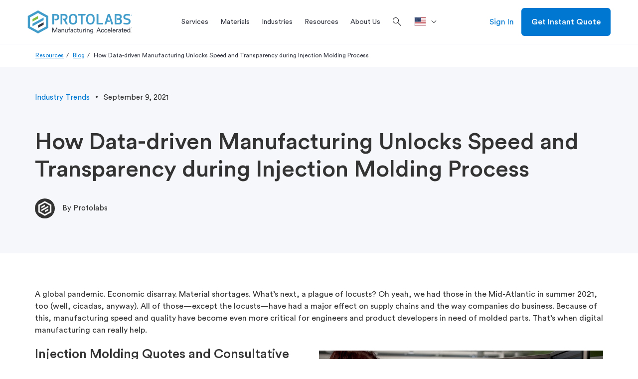

--- FILE ---
content_type: text/html; charset=utf-8
request_url: https://www.protolabs.com/resources/blog/how-data-driven-manufacturing-unlocks-speed-and-transparency-during-injection-molding-process/
body_size: 26148
content:

	<!doctype html>
	<html lang="en-US">
	<head>
		
<script src="https://cdn.optimizely.com/js/23268620618.js"></script>

		

		<meta charset="utf-8">
		
		<title>How Data-driven Manufacturing Unlocks Speed and Transparency</title>
		<meta name="description" content="Tough economic times and supply chain woes require advanced design and production techniques for injection molding. Digital manufacturing keeps you on-time with automation that helps avoid hiccups in your supply chain.">
		<meta property="og:title" content="How Data-driven Manufacturing Unlocks Speed and Transparency" />
		<meta property="og:description" content="Tough economic times and supply chain woes require advanced design and production techniques for injection molding." />
		<meta property="og:url" content="https://www.protolabs.com/resources/blog/how-data-driven-manufacturing-unlocks-speed-and-transparency-during-injection-molding-process/" />
		<meta property="og:locale" content="en-US" />
		<meta name="twitter:card" content="summary_large_image" />
		<meta name="twitter:site" content="@protolabs" />
		<meta name="twitter:title" content="How Data-driven Manufacturing Unlocks Speed and Transparency" />
		<meta name="twitter:description" content="Tough economic times and supply chain woes require advanced design and production techniques for injection molding." />
			<meta property="og:image" content="https://www.protolabs.com/media/11hmybzi/02_new_trends_in_im_ctq-570x308.jpg" />
			<meta name="twitter:image" content="https://www.protolabs.com/media/11hmybzi/02_new_trends_in_im_ctq-570x308.jpg" />
			<meta name="twitter:image:alt" content="CMM Machine" />
        <link rel="canonical" href="https://www.protolabs.com/resources/blog/how-data-driven-manufacturing-unlocks-speed-and-transparency-during-injection-molding-process/" />
						<link rel="alternate" hreflang="en-us" href="https://www.protolabs.com/resources/blog/how-data-driven-manufacturing-unlocks-speed-and-transparency-during-injection-molding-process/" />

		

		<meta name="viewport" content="width=device-width, initial-scale=1, maximum-scale=5">

		<link rel="apple-touch-icon" href="/favicons/apple-touch-icon.png?v=2">
		<link rel="icon" type="image/png" sizes="32x32" href="/favicons/favicon-32x32.png?v=2">
		<link rel="icon" type="image/png" sizes="16x16" href="/favicons/favicon-16x16.png?v=2">
		<link rel="shortcut icon" href="/favicons/favicon.ico?v=2">
		<link rel="manifest" href="/favicons/manifest.json">
		<link rel="mask-icon" color="#0068ad" href="/favicons/safari-pinned-tab.svg?v=2">
		<meta name="msapplication-config" content="/favicons/browserconfig.xml?v=2">
		<meta name="theme-color" content="#ffffff">

		<script>
			var dataLayer = window.dataLayer = window.dataLayer || [];
			dataLayer.push({
				'siteLang': 'en-US',
				'environment': 'PROD'
			});
		</script>

		<link rel="stylesheet" href="https://fonts.googleapis.com/css2?family=Material&#x2B;Symbols&#x2B;Outlined:opsz,wght,FILL,GRAD@48,300,0,0" />

		
		
			<link as="style" href="/sb/style-css.css.v7a7e3dd562571414db60a2cb2bdea443fc9c9812" rel="preload" />
			<link rel='preload' as='script' href="/sb/vendor-js.js.v7a7e3dd562571414db60a2cb2bdea443fc9c9812" />
			<link rel='preload' as='script' href="/sb/scripts-js.js.v7a7e3dd562571414db60a2cb2bdea443fc9c9812" />

			<link href="/sb/style-css.css.v7a7e3dd562571414db60a2cb2bdea443fc9c9812" rel="stylesheet" />
			<script src="/sb/vendor-js.js.v7a7e3dd562571414db60a2cb2bdea443fc9c9812"></script>
			<script defer="" src="/sb/scripts-js.js.v7a7e3dd562571414db60a2cb2bdea443fc9c9812"></script>
		

		

		
			<!-- Google Tag Manager -->
			<script>(function(w,d,s,l,i){w[l]=w[l]||[];w[l].push({'gtm.start':
			new Date().getTime(),event:'gtm.js'});var f=d.getElementsByTagName(s)[0],
			j=d.createElement(s),dl=l!='dataLayer'?'&l='+l:'';j.async=true;j.src=
			'https://www.googletagmanager.com/gtm.js?id='+i+dl+ '&gtm_auth=DKKcIeaTkX_49vS5sL9aag&gtm_preview=env-1&gtm_cookies_win=x';f.parentNode.insertBefore(j,f);
			})(window,document,'script','dataLayer','GTM-KT8C63Q');</script>
			<!-- End Google Tag Manager -->

	</head>
	<body class="en-us">
		
			<!-- Google Tag Manager (noscript) -->
			<noscript><iframe src="https://www.googletagmanager.com/ns.html?id=GTM-KT8C63Q&gtm_auth=DKKcIeaTkX_49vS5sL9aag&gtm_preview=env-1&gtm_cookies_win=x"
			height="0" width="0" style="display:none;visibility:hidden"></iframe></noscript>
			<!-- End Google Tag Manager (noscript) -->


		<div id="pl-fixed-top">
            

			<header id="pl-header" class="container-fluid desktop">
				<div class="container">
					<div class="row">
						<div class="mobile-main-nav hidden-lg">
								<div class="hamburger"><i class="material-symbols-outlined">menu</i></div>
							<a href="/" class="logo">
								<img class="lazyload" data-src="/images/Protolabs-logo-tagline.svg" alt="Protolabs" />
							</a>
									<a class="mobile-sign-in" title="Sign In" href="https://buildit.protolabs.com/?lang=en-US"><i class="material-symbols-outlined">person</i></a>
						</div>
						<a href="/" class="logo hidden-md hidden-sm hidden-xs">
							<img class="lazyload" data-src="/images/Protolabs-logo-tagline.svg" alt="Protolabs" />
						</a>
						<div id="navigation-overlay">
							<div id="pl-navigation">
								<div class="mobile-top">
									<div class="mobile-back">
										<i class="material-symbols-outlined">chevron_left</i>Back
									</div>
									<div class="mobile-logo">
										<a href="/" class="logo-mobile">
											<img class="lazyload" data-src="/images/Protolabs-logo-tagline.svg" alt="Protolabs" />
										</a>
									</div>
									<div class="mobile-close"><i class="material-symbols-outlined">close</i></div>
								</div>
								<div class="nav-and-search">
									
		<ul id="main-navigation">
					<li class="service-menu">
						<a href="/services/" title="Services" class="dropdown-toggle"><span>Services</span></a>
						<div id="services-menu" class="dropdown-menu pl-mega-nav mobile-main-menu">
							<div class="container-fluid light-gray">
								<div class="container">
									<div class="row">
												<div class="pl-mega-main">
															<a class="pl-mega-title mobile-hub-link" href="/services/" title="Services">Services</a>
															<div class="pl-mega-column">
																	<a class="pl-mega-title-link" href="/services/injection-molding/" title=" Injection Molding Service"> Injection Molding Service</a>
																<div>
																				<a class="pl-mega-link" href="/services/injection-molding/plastic-injection-molding/" title="Plastic Injection Molding">Plastic Injection Molding</a>
																				<a class="pl-mega-link" href="/services/injection-molding/liquid-silicone-rubber-molding/" title="Liquid Silicone Rubber Molding">Liquid Silicone Rubber Molding</a>
																				<a class="pl-mega-link" href="/services/injection-molding/overmolding/" title="Overmolding">Overmolding</a>
																				<a class="pl-mega-link" href="/services/injection-molding/insert-molding/" title="Insert Molding">Insert Molding</a>
																				<a class="pl-mega-link" href="/services/injection-molding/family-multi-cavity/" title="Family and Multi-Cavity Molding">Family and Multi-Cavity Molding</a>
																				<a class="pl-mega-link" href="/services/injection-molding/prototyping/" title="Prototyping">Prototyping</a>
																				<a class="pl-mega-link" href="/services/injection-molding/production/" title="Production">Production</a>
																				<a class="pl-mega-link" href="/services/injection-molding/quality/" title="Quality">Quality</a>
																				<a class="pl-mega-link" href="/services/injection-molding/secondary-operations/" title="Secondary Operations">Secondary Operations</a>
																</div>
															</div>
															<div class="pl-mega-column">
																	<a class="pl-mega-title-link" href="/services/cnc-machining/" title="CNC Machining Service">CNC Machining Service</a>
																<div>
																				<a class="pl-mega-link" href="/services/cnc-machining/cnc-milling/" title="CNC Milling">CNC Milling</a>
																				<a class="pl-mega-link" href="/services/cnc-machining/cnc-turning/" title="CNC Turning">CNC Turning</a>
																				<a class="pl-mega-link" href="/services/cnc-machining/production-capabilities/" title="Production Machining">Production Machining</a>
																				<a class="pl-mega-link" href="/services/cnc-machining/threaded-holes-guidelines/" title="Threading Options">Threading Options</a>
																				<a class="pl-mega-link" href="/services/cnc-machining/quality/" title="Quality">Quality</a>
																				<a class="pl-mega-link" href="/services/cnc-machining/post-processing/" title="Finishing Options">Finishing Options</a>
																</div>
															</div>
															<div class="pl-mega-column">
																	<a class="pl-mega-title-link" href="/services/3d-printing/" title="3D Printing Service">3D Printing Service</a>
																<div>
																				<a class="pl-mega-link" href="/services/3d-printing/direct-metal-laser-sintering/" title="Metal 3D Printing">Metal 3D Printing</a>
																				<a class="pl-mega-link" href="/services/3d-printing/stereolithography/" title="Stereolithography">Stereolithography</a>
																				<a class="pl-mega-link" href="/services/3d-printing/multi-jet-fusion/" title="Multi Jet Fusion">Multi Jet Fusion</a>
																				<a class="pl-mega-link" href="/services/3d-printing/selective-laser-sintering/" title="Selective Laser Sintering">Selective Laser Sintering</a>
																				<a class="pl-mega-link" href="/services/3d-printing/polyjet/" title="PolyJet">PolyJet</a>
																				<a class="pl-mega-link" href="/services/3d-printing/advanced-photopolymers/" title="Advanced Photopolymers">Advanced Photopolymers</a>
																				<a class="pl-mega-link" href="/services/3d-printing/fused-deposition-modeling/" title="Fused Deposition Modeling">Fused Deposition Modeling</a>
																				<a class="pl-mega-link" href="/services/3d-printing/large-format/" title="Large Format">Large Format</a>
																				<a class="pl-mega-link" href="/services/3d-printing/quality/" title="Quality">Quality</a>
																				<a class="pl-mega-link" href="/services/3d-printing/finishing/" title="Finishing Options">Finishing Options</a>
																</div>
															</div>
															<div class="pl-mega-column">
																	<a class="pl-mega-title-link" href="/services/sheet-metal-fabrication/" title="Sheet Metal Fabrication">Sheet Metal Fabrication</a>
																<div>
																				<a class="pl-mega-link" href="/services/sheet-metal-fabrication/laser-cutting/" title="Laser Cutting">Laser Cutting</a>
																				<a class="pl-mega-link" href="/services/sheet-metal-fabrication/punching/" title="Punching">Punching</a>
																				<a class="pl-mega-link" href="/services/sheet-metal-fabrication/forming/" title="Forming and Bending">Forming and Bending</a>
																				<a class="pl-mega-link" href="/services/sheet-metal-fabrication/fabricated-assemblies/" title="Fabricated Assemblies">Fabricated Assemblies</a>
																				<a class="pl-mega-link" href="/services/sheet-metal-fabrication/prototyping/" title="Prototyping">Prototyping</a>
																				<a class="pl-mega-link" href="/services/sheet-metal-fabrication/production/" title="Production">Production</a>
																				<a class="pl-mega-link" href="/services/sheet-metal-fabrication/design-guidelines/" title="Design Guidelines">Design Guidelines</a>
																				<a class="pl-mega-link" href="/services/sheet-metal-fabrication/quality/" title="Quality">Quality</a>
																				<a class="pl-mega-link" href="/services/sheet-metal-fabrication/finishing/" title="Finishing Options">Finishing Options</a>
																</div>
															</div>
												</div>
												<div class="pl-mega-cta light-gray">
<img src="/media/ltyf04qh/production_order_cnc_machining-1-1.jpg?width=335&height=180&v=1db2a3756f38790" alt="Production Parts" />													<!-- This rte does not honor redirect pages. -->
													<p style="text-align: left;"><strong><span style="font-size: 20px;">Ready for Full-Service Production?</span></strong></p>
<p style="text-align: left;"><span style="font-size: 16px;">We are your manufacturing partner to scale projects to production. Get complete program management with a team who can tailor our capabilities to optimize cost, quantity, and quality control of your production order.</span></p>
														<div class="pl-mega-button">
															<a href="/services/production/" class="btn hidden-xs btn-secondary blue">Explore Production</a>
														</div>
												</div>
									</div>
								</div>
							</div>
						</div>
					</li>
					<li>
						<a id="materials-menu-link" href="/materials/" title="Materials" class="dropdown-toggle"><span>Materials</span></a>
						<div id="materials-menu" class="dropdown-menu pl-mega-nav mobile-main-menu">
							<div class="container-fluid light-gray">
								<div class="container">
									<div class="row">
										<div class="pl-mega-main">
												<a class="pl-mega-title mobile-hub-link" href="/materials/" title="Materials">Materials</a>
											<div class="pl-mega-materials-left">
												<div class="pl-mega-column">
														<div class="pl-mega-title">Material by Service</div>
														<div class="wrapped-columns">
																		<a class="pl-mega-link" href="/materials/injection-molding/" title="Injection Molding">Injection Molding</a>
																		<div class="description">Molded plastic prototypes and production parts</div>
																		<a class="pl-mega-link" href="/materials/cnc-machining/" title="CNC Machining">CNC Machining</a>
																		<div class="description">Machined prototypes and production parts in as fast as 1 day</div>
																		<a class="pl-mega-link" href="/materials/3d-printing/" title="3D Printing">3D Printing</a>
																		<div class="description">Additive manufacturing for quality plastic and metal parts</div>
																		<a class="pl-mega-link" href="/materials/sheet-metal/" title="Sheet Metal">Sheet Metal</a>
																		<div class="description">Flat and formed sheet metal for custom parts</div>
														</div>
												</div>
											</div>
											<div class="pl-mega-materials-middle">
												<div class="pl-mega-column">
														<div class="pl-mega-title">Material by Type</div>
													<div>
																<div class="materials-middle">
																		<a class="pl-mega-link" href="/materials/comparison-guide/?category=plastic" title="Plastics">Plastics</a>
																		<div class="description">Various grades of plastics across molding, machining, and 3D printing</div>
																		<a class="pl-mega-link" href="/materials/comparison-guide/?category=metal" title="Metals">Metals</a>
																		<div class="description">Extensive library of metal materials for machining, sheet metal fabrication, and 3D printing</div>
																		<a class="pl-mega-link" href="/materials/comparison-guide/?category=rubber" title="Elastomers">Elastomers</a>
																		<div class="description">Flexible materials for injection molding and 3D printing</div>
																</div>
																<div class="materials-middle">
																		<a class="pl-mega-link" href="/materials/colors/" title="Colors">Colors</a>
																		<div class="description">View color options for each manufacturing service</div>
																		<a class="pl-mega-link" href="/materials/customer-supplied-resins/" title="Customer Supplied Resin">Customer Supplied Resin</a>
																		<div class="description">Guidelines on how to supply custom resin for your next project</div>
																</div>
													</div>
												</div>
											</div>
										</div>
												<div class="pl-mega-cta light-gray">
<img src="/media/vnmdlqcs/hps-tough-black-1.png?cc=0.08170338714783162,0.1075619602174318,0,0.06702578165655543&width=335&height=180&v=1db03aa64418220" alt="" />													<!-- This rte does not honor redirect pages. -->
													<p><strong><span style="font-size: 20px;">New 3D Printing Materials!</span></strong></p>
<p>Tough Black (Loctite Henkel 3843) and Ceramic-Filled (BASF 3280) are two new advanced photopolymer materials now available for 3D printing.&nbsp;</p>
														<div class="pl-mega-button">
															<a href="/services/3d-printing/advanced-photopolymers/" class="btn hidden-xs btn-secondary blue" target="">Learn More</a>
														</div>
												</div>
									</div>
								</div>
							</div>
						</div>
					</li>
					<li>
						<a id="industries-menu-link" href="/industries/" title="Industries" class="dropdown-toggle"><span>Industries</span></a>
						<div id="industries-menu" class="dropdown-menu pl-mega-nav mobile-main-menu">
							<div class="container-fluid light-gray">
								<div class="container">
									<div class="row">
										<div class="pl-mega-main">
												<a class="pl-mega-title mobile-hub-link" href="/industries/" title="Industries">Industries</a>
											<div class="pl-mega-industries-left">
														<div class="pl-mega-column">
																	<a class="pl-mega-title-link" href="/industries/" title="Industries We Serve">Industries We Serve</a>
																<div class="wrapped-columns">
																			<a class="pl-mega-link" href="/industries/medical/" title="Medical">Medical</a>
																			<div class="description">Accelerated development of&#x2028;medical devices and health care products</div>
																			<a class="pl-mega-link" href="/industries/aerospace/" title="Aerospace">Aerospace</a>
																			<div class="description">High-quality components from early prototyping to hot-fire testing to launch</div>
																			<a class="pl-mega-link" href="/industries/automotive/" title="Automotive">Automotive</a>
																			<div class="description">Rapid prototyping and ramp-up production for traditional, electric, and autonomous vehicles</div>
																			<a class="pl-mega-link" href="/industries/robotics/" title="Robotics">Robotics</a>
																			<div class="description">Complex end-use production&#x2028;parts for robotics and automation applications</div>
																			<a class="pl-mega-link" href="/industries/consumer-electronics/" title="Consumer Electronics">Consumer Electronics</a>
																			<div class="description">Functional prototyping and on-demand production of consumer and computer electronics parts</div>
																			<a class="pl-mega-link" href="/industries/industrial-equipment/" title="Industrial Equipment">Industrial Equipment</a>
																			<div class="description">Durable jigs, fixtures, and other components to streamline assembly and reduce production costs</div>
																</div>
														</div>
											</div>
											<div class="pl-mega-industries-middle">
														<div class="pl-mega-column">
																	<a class="pl-mega-title-link" href="/resources/" title="Industry Resources">Industry Resources</a>
																		<a class="pl-mega-link" href="/services/injection-molding/medical-injection-molding/" title="Medical Injection Molding">Medical Injection Molding</a>
																		<a class="pl-mega-link" href="/resources/blog/peek-pei-lsr-and-other-material-options-for-medical-prototyping/" title="Medical Materials">Medical Materials</a>
																		<a class="pl-mega-link" href="/resources/design-tips/manufacturing-tool-kit-for-the-aerospace-industry/" title="Aerospace Manufacturing Guide">Aerospace Manufacturing Guide</a>
																		<a class="pl-mega-link" href="/services/cnc-machining/aerospace/" title="Aerospace Machining">Aerospace Machining</a>
																		<a class="pl-mega-link" href="/resources/guides-and-trend-reports/charging-toward-an-electric-vehicle-future/" title="EV/AV Automotive Guide">EV/AV Automotive Guide</a>
																		<a class="pl-mega-link" href="/resources/partnerships/" title="Industry Case Studies">Industry Case Studies</a>
														</div>
											</div>
											<div class="pl-mega-industries-right">
														<div class="pl-mega-column">
																	<a class="pl-mega-title-link" href="/iso/" title="Industry Certifications">Industry Certifications</a>
																		<a class="pl-mega-link" href="https://www.hubs.com/the-protolabs-network-standard/" target="_blank" title="Medical: ISO 13485">Medical: ISO 13485</a>
																		<a class="pl-mega-link" href="/iso/" title="Aerospace: AS9100">Aerospace: AS9100</a>
																		<a class="pl-mega-link" href="/resources/blog/what-is-itar-and-its-role-in-manufacturing/" title="Defense: ITAR">Defense: ITAR</a>
														</div>
											</div>
										</div>
												<div class="pl-mega-cta light-gray">
													<img src="/media/uv4lybkh/nasa-part-background.jpg?width=335&height=180&v=1dad3976e3c02c0" alt="Nasa Assembly CNC machining" />
													<!-- This rte does not honor redirect pages. -->
													<p><span style="font-size: 20px;"><strong>Protolabs x NASA</strong></span><br><br>We partnered with NASA to machine a crowdsourced, generatively designed part that was delivered in only 36 hours so the design could be presented at the PowerSource Global Summit.</p>
														<div class="pl-mega-button">
															<a href="/resources/partnerships/nasa/" class="btn hidden-xs btn-secondary blue" title="Read Story">Read Story</a>
														</div>
												</div>
									</div>
								</div>
							</div>
						</div>
					</li>
					<li>
						<a id="resources-menu-link" href="/resources/" title="Resources" class="dropdown-toggle"><span>Resources</span></a>
						<div id="resources-menu" class="dropdown-menu pl-mega-nav mobile-main-menu">
							<div class="container-fluid light-gray">
								<div class="container">
									<div class="row">
										<div class="pl-mega-main">
													<a class="pl-mega-title mobile-hub-link" href="/resources/" title="Resources">Resources</a>
											<div class="pl-mega-resources wrapped-columns">
															<div>
																<a class="pl-mega-link" href="/resources/design-tips/" title="Design Tips">Design Tips</a>
																<div class="description">Advice on common manufacturability issues and material selection</div>
															</div>
															<div>
																<a class="pl-mega-link" href="/resources/manufacturing-toolkits/" title="Toolkits">Toolkits</a>
																<div class="description">Resources to optimize your parts from prototyping to production</div>
															</div>
															<div>
																<a class="pl-mega-link" href="/resources/guides-and-trend-reports/" title="Guides and Trend Reports">Guides and Trend Reports</a>
																<div class="description">In-depth guides and reports on a range of digital manufacturing topics</div>
															</div>
															<div>
																<a class="pl-mega-link" href="/resources/partnerships/" title="Partnerships">Partnerships</a>
																<div class="description">Real-world success stories from innovative companies</div>
															</div>
															<div>
																<a class="pl-mega-link" href="/resources/design-aids/" title="Design Aids">Design Aids</a>
																<div class="description">Get physical tools and resources to improve part design</div>
															</div>
															<div>
																<a class="pl-mega-link" href="/resources/events-trade-shows/" title="Events &amp; Trade Shows">Events &amp; Trade Shows</a>
																<div class="description">Join industry events and on-demand or live webinars</div>
															</div>
															<div>
																<a class="pl-mega-link" href="/resources/blog/" title="Blog">Blog</a>
																<div class="description">Your source for design resources, in-depth features, and industry news</div>
															</div>
															<div>
																<a class="pl-mega-link" href="/resources/videos/" title="Videos">Videos</a>
																<div class="description">Explore our facilities, technologies, material selection, and more</div>
															</div>
															<div>
																<a class="pl-mega-link" href="/resources/faqs/" title="FAQs">FAQs</a>
																<div class="description">Answers to common questions across our service lines</div>
															</div>
															<div>
																<a class="pl-mega-link" href="/resources/educators-students/" title="Educators and Students">Educators and Students</a>
																<div class="description">Resources for the classroom and aspiring engineers</div>
															</div>
															<div>
																<a class="pl-mega-link" href="/resources/manufacturing-glossary/" title="Manufacturing Glossary">Manufacturing Glossary</a>
																<div class="description">Quick definitions of common manufacturing terms and acronyms</div>
															</div>
															<div>
																<a class="pl-mega-link" href="/help-center/" title="Help Center">Help Center</a>
																<div class="description">Get assistance with our digital quoting and manufacturing analysis platforms</div>
															</div>
															<div>
																<a class="pl-mega-link" href="/resources/product-life-cycle/" title="Product Life Cycle">Product Life Cycle</a>
																<div class="description">Leverage Protolabs across the product life cycle for prototyping and production</div>
															</div>
															<div>
																<a class="pl-mega-link" href="/resources/release-notes/" title="Product Releases">Product Releases</a>
																<div class="description">Learn about new products, capabilities, and e-commerce features</div>
															</div>
											</div>
										</div>
												<div class="pl-mega-cta light-gray">
<img src="/media/s2oleqdz/design-cube-cta.jpg?width=335&height=180&v=1da266ab45f1510" alt="" />													<!-- This rte does not honor redirect pages. -->
													<p><span style="font-size: 20px;"><strong>Design Cube</strong></span></p>
<p>Our helpful design aid demonstrates part features that are too thin or too thick, bad bosses, right and wrong ribs, and other considerations to be mindful of while designing parts for injection molding.</p>
														<div class="pl-mega-button">
															<a href="https://get.protolabs.com/design-cube/" class="btn hidden-xs btn-secondary blue" target="_blank" title="Request Design Cube">Request Design Cube</a>
														</div>
												</div>
									</div>
								</div>
							</div>
						</div>
					</li>
					<li>
						<a id="about-us-menu-link" href="/about-us/" title="About Us" class="dropdown-toggle"><span>About Us</span></a>
						<div id="about-us-menu" class="dropdown-menu pl-mega-nav mobile-main-menu">
							<div class="container-fluid light-gray">
								<div class="container">
									<div class="row">
										<div class="pl-mega-main">
												<a class="pl-mega-title mobile-hub-link" href="/about-us/" title="About Us">About Us</a>
											<div class="pl-mega-about-us-left">
															<div class="pl-mega-column">
																		<div class="pl-mega-title">Protolabs Network</div>
																			<a class="pl-mega-link" href="/about-us/digital-factories-x-partner-network/" title="Factories x Network">Factories x Network</a>
																			<a class="pl-mega-link" href="/about-us/what-is-protolabs-network/" title="What is Protolabs Network?">What is Protolabs Network?</a>
																			<a class="pl-mega-link" href="/about-us/quality-assurance-at-network/" title="Quality Assurance at Network">Quality Assurance at Network</a>
															</div>
											</div>
											<div class="pl-mega-about-us-middle">
															<div class="pl-mega-column">
																		<div class="pl-mega-title">Our Company</div>
																		<div class="middle-columns">
																				<a class="pl-mega-link" href="/online-quoting-and-manufacturing-analysis/" title="Online Quoting and Manufacturing Analysis">Online Quoting and Manufacturing Analysis</a>
																				<a class="pl-mega-link" href="/iso/" title="ISO Certifications">ISO Certifications</a>
																				<a class="pl-mega-link" href="https://investors.protolabs.com/" title="Investors">Investors</a>
																				<a class="pl-mega-link" href="/about-us/charitable-giving-and-community-impact/" title="Charitable Giving and Community Impact">Charitable Giving and Community Impact</a>
																				<a class="pl-mega-link" href="/about-us/careers/" title="Careers">Careers</a>
																				<a class="pl-mega-link" href="/about-us/locations/" title="Locations">Locations</a>
																				<a class="pl-mega-link" href="/about-us/press/" title="Press">Press</a>
																		</div>
															</div>
											</div>
											<div class="pl-mega-about-us-right">
													<div class="pl-mega-title">Contact Us</div>
													<div class="pl-mega-rte">
														<!-- This rte does not honor redirect pages. -->
														<p>Proto Labs, Inc. <br>5540 Pioneer Creek Dr. <br>Maple Plain, MN 55359 <br>United States <br><br><strong>P</strong>: 877-479-3680 <br><strong>F</strong>: 763-479-2679 <br><strong>E</strong>: <a href="/cdn-cgi/l/email-protection" class="__cf_email__" data-cfemail="d3b0a6a0a7bcbeb6a1a0b6a1a5bab0b693a3a1bca7bcbfb2b1a0fdb0bcbe">[email&#160;protected]</a></p>
													</div>
											</div>
										</div>
												<div class="pl-mega-cta light-gray">
<img src="/media/0ryfezxc/012-pl_brandcampaign_nav_def.webp?width=335&height=180&v=1db607a1dacc4a0" alt="" />													<!-- This rte does not honor redirect pages. -->
													<p><span style="font-size: 20px;"><strong>Manufacture like a <span class="gradient-blue-green">Pro</span></strong></span></p>
<p>From custom prototyping to end-use production, we're your trusted manufacturing partner helping you drive product development and innovation forward.</p>
														<div class="pl-mega-button">
															<a href="/parts/prototyping-to-production/" class="btn hidden-xs btn-secondary blue" title="Learn More">Learn More</a>
														</div>
												</div>
									</div>
								</div>
							</div>
						</div>
					</li>
			<li>
				<div class="search-box">
					<form>
						<i class="material-symbols-outlined search">search</i>
						<input id="search-box" type="text" name="search" placeholder="Search" autocomplete="off" spellcheck="false" class="addsearch">
						<i class="material-symbols-outlined close">close</i>
					</form>
				</div>
			</li>
		</ul>

											<div class="search-icon">
												<i class="material-symbols-outlined search">search</i>
											</div>
								</div>
											<ul class="language-dropdown">
												<li class="dropdown">
													<a href="" class="dropdown-toggle" data-toggle="dropdown" aria-label=">Location"><svg role="img"><use xlink:href="#en-us"></use></svg><div></div></a>
													<ul class="dropdown-menu">
																<li>
																	<a href="/de-de/">
																		<svg role="img"><use xlink:href="#de-de"></use></svg><div>Deutschland</div>
																	</a>
																</li>
																<li>
																	<a href="/es-es/">
																		<svg role="img"><use xlink:href="#es-es"></use></svg><div>Espa&#xF1;a</div>
																	</a>
																</li>
																<li>
																	<a href="/fr-fr/">
																		<svg role="img"><use xlink:href="#fr-fr"></use></svg><div>France</div>
																	</a>
																</li>
																<li>
																	<a href="/it-it/">
																		<svg role="img"><use xlink:href="#it-it"></use></svg><div>Italia</div>
																	</a>
																</li>
																	<li>
																		<a href="/en-gb/">
																			<svg role="img"><use xlink:href="#restOfEurope"></use></svg><div>Rest of Europe</div>
																		</a>
																	</li>
																<li>
																	<a href="/en-gb/">
																		<svg role="img"><use xlink:href="#en-gb"></use></svg><div>United Kingdom</div>
																	</a>
																</li>
																<li>
																	<a href="https://www.protolabs.com/resources/blog/how-data-driven-manufacturing-unlocks-speed-and-transparency-during-injection-molding-process/">
																		<svg role="img"><use xlink:href="#en-us"></use></svg><div>United States</div>
																	</a>
																</li>
													</ul>
												</li>
											</ul>
								<div id="pl-sub-header-mobile">
											<div class="mobile-search">
												<div>Search</div>
												<i class="material-symbols-outlined search">search</i>
											</div>
											<div class="mobile-language" data-menu="closed">Location<i class="material-symbols-outlined up">expand_less</i><i class="material-symbols-outlined down">expand_more</i></div>
											<ul id="mobile-language-drop">
														<li>
															<a href="/de-de/">
																Deutschland
																<svg role="img"><use xlink:href="#de-de"></use></svg>
															</a>
														</li>
														<li>
															<a href="/es-es/">
																Espa&#xF1;a
																<svg role="img"><use xlink:href="#es-es"></use></svg>
															</a>
														</li>
														<li>
															<a href="/fr-fr/">
																France
																<svg role="img"><use xlink:href="#fr-fr"></use></svg>
															</a>
														</li>
														<li>
															<a href="/it-it/">
																Italia
																<svg role="img"><use xlink:href="#it-it"></use></svg>
															</a>
														</li>
															<li>
																<a href="/en-gb/">
																	Rest of Europe
																	<svg role="img"><use xlink:href="#restOfEurope"></use></svg>
																</a>
															</li>
														<li>
															<a href="/en-gb/">
																United Kingdom
																<svg role="img"><use xlink:href="#en-gb"></use></svg>
															</a>
														</li>
														<li>
															<a href="https://www.protolabs.com/resources/blog/how-data-driven-manufacturing-unlocks-speed-and-transparency-during-injection-molding-process/">
																United States
																<svg role="img"><use xlink:href="#en-us"></use></svg>
															</a>
														</li>
											</ul>

									<div class="pl-buttons">
											<a href="https://buildit.protolabs.com/?lang=en-US" class="btn btn-secondary blue">Sign In</a>
											<a href="https://buildit.protolabs.com/?lang=en-US&amp;getaquote=true" class="btn btn-default">Get Instant Quote</a>
									</div>
								</div>
							</div>
						</div>
								<a href="https://buildit.protolabs.com/?lang=en-US" class="sign-in hidden-md hidden-sm hidden-xs">Sign In</a>
								<a href="https://buildit.protolabs.com/?lang=en-US&amp;getaquote=true" class="btn btn-default hidden-md hidden-sm hidden-xs">Get Instant Quote</a>
					</div>
				</div>
					<div id="mobile-search-drawer" class="hidden-lg">
						<div class="mobile-search-sticky">
							<div class="search-mobile-top">
								<div class="search-mobile-back">
									<i class="material-symbols-outlined">chevron_left</i>Back
								</div>
								<div class="search-mobile-close"><i class="material-symbols-outlined">close</i></div>
							</div>
							<div class="mobile-search-box">
								<form>
									<i class="material-symbols-outlined search">search</i>
									<input id="mobile-search-box" type="text" name="search" placeholder="Search" autocomplete="off" spellcheck="false" class="addsearch">
									<i class="material-symbols-outlined close">close</i>
								</form>
							</div>
						</div>
						<div id="mobile-search-results">
						</div>
					</div>
			</header>
		</div>
        <div id="bottom-announcements">
            

        </div>
		<svg id="en-us" style="position: absolute; width: 0; height: 0;" viewBox="0 0 640 480"><g fill-rule="evenodd"><g stroke-width="1pt"><path fill="#bd3d44" d="M0 0h912v37H0zm0 73.9h912v37H0zm0 73.8h912v37H0zm0 73.8h912v37H0zm0 74h912v36.8H0zm0 73.7h912v37H0zM0 443h912v37H0z" /><path fill="#fff" d="M0 37h912v36.9H0zm0 73.8h912v36.9H0zm0 73.8h912v37H0zm0 73.9h912v37H0zm0 73.8h912v37H0zm0 73.8h912v37H0z" /></g><path fill="#192f5d" d="M0 0h364.8v258.5H0z" /><path fill="#fff" d="m30.4 11 3.4 10.3h10.6l-8.6 6.3 3.3 10.3-8.7-6.4-8.6 6.3L25 27.6l-8.7-6.3h10.9zm60.8 0 3.3 10.3h10.8l-8.7 6.3 3.2 10.3-8.6-6.4-8.7 6.3 3.3-10.2-8.6-6.3h10.6zm60.8 0 3.3 10.3H166l-8.6 6.3 3.3 10.3-8.7-6.4-8.7 6.3 3.3-10.2-8.7-6.3h10.8zm60.8 0 3.3 10.3h10.8l-8.7 6.3 3.3 10.3-8.7-6.4-8.7 6.3 3.4-10.2-8.8-6.3h10.7zm60.8 0 3.3 10.3h10.7l-8.6 6.3 3.3 10.3-8.7-6.4-8.7 6.3 3.3-10.2-8.6-6.3h10.7zm60.8 0 3.3 10.3h10.8l-8.8 6.3 3.4 10.3-8.7-6.4-8.7 6.3 3.4-10.2-8.8-6.3h10.8zM60.8 37l3.3 10.2H75l-8.7 6.2 3.2 10.3-8.5-6.3-8.7 6.3 3.1-10.3-8.4-6.2h10.7zm60.8 0 3.4 10.2h10.7l-8.8 6.2 3.4 10.3-8.7-6.3-8.7 6.3 3.3-10.3-8.7-6.2h10.8zm60.8 0 3.3 10.2h10.8l-8.7 6.2 3.3 10.3-8.7-6.3-8.7 6.3 3.3-10.3-8.6-6.2H179zm60.8 0 3.4 10.2h10.7l-8.8 6.2 3.4 10.3-8.7-6.3-8.6 6.3 3.2-10.3-8.7-6.2H240zm60.8 0 3.3 10.2h10.8l-8.7 6.2 3.3 10.3-8.7-6.3-8.7 6.3 3.3-10.3-8.6-6.2h10.7zM30.4 62.6 33.8 73h10.6l-8.6 6.3 3.3 10.2-8.7-6.3-8.6 6.3L25 79.3 16.3 73h10.9zm60.8 0L94.5 73h10.8l-8.7 6.3 3.2 10.2-8.6-6.3-8.7 6.3 3.3-10.3-8.6-6.3h10.6zm60.8 0 3.3 10.3H166l-8.6 6.3 3.3 10.2-8.7-6.3-8.7 6.3 3.3-10.3-8.7-6.3h10.8zm60.8 0 3.3 10.3h10.8l-8.7 6.3 3.3 10.2-8.7-6.3-8.7 6.3 3.4-10.3-8.8-6.3h10.7zm60.8 0 3.3 10.3h10.7l-8.6 6.3 3.3 10.2-8.7-6.3-8.7 6.3 3.3-10.3-8.6-6.3h10.7zm60.8 0 3.3 10.3h10.8l-8.8 6.3 3.4 10.2-8.7-6.3-8.7 6.3 3.4-10.3-8.8-6.3h10.8zm-273.6 26 3.3 10.2H75l-8.7 6.3 3.3 10.3-8.7-6.4-8.7 6.3 3.3-10.2-8.6-6.3h10.7zm60.8 0 3.4 10.2h10.7l-8.8 6.3 3.4 10.3-8.7-6.4-8.7 6.3 3.3-10.2-8.7-6.3h10.8zm60.8 0 3.3 10.2h10.8l-8.7 6.3 3.3 10.3-8.7-6.4-8.7 6.3 3.3-10.2-8.6-6.3H179zm60.8 0 3.4 10.2h10.7l-8.7 6.3 3.3 10.3-8.7-6.4-8.6 6.3 3.2-10.2-8.7-6.3H240zm60.8 0 3.3 10.2h10.8l-8.7 6.3 3.3 10.3-8.7-6.4-8.7 6.3 3.3-10.2-8.6-6.3h10.7zM30.4 114.5l3.4 10.2h10.6l-8.6 6.3 3.3 10.3-8.7-6.4-8.6 6.3L25 131l-8.7-6.3h10.9zm60.8 0 3.3 10.2h10.8l-8.7 6.3 3.2 10.2-8.6-6.3-8.7 6.3 3.3-10.2-8.6-6.3h10.6zm60.8 0 3.3 10.2H166l-8.6 6.3 3.3 10.3-8.7-6.4-8.7 6.3 3.3-10.2-8.7-6.3h10.8zm60.8 0 3.3 10.2h10.8l-8.7 6.3 3.3 10.3-8.7-6.4-8.7 6.3 3.4-10.2-8.8-6.3h10.7zm60.8 0 3.3 10.2h10.7L279 131l3.3 10.3-8.7-6.4-8.7 6.3 3.3-10.2-8.6-6.3h10.7zm60.8 0 3.3 10.2h10.8l-8.8 6.3 3.4 10.3-8.7-6.4-8.7 6.3L329 131l-8.8-6.3H331zM60.8 140.3l3.3 10.3H75l-8.7 6.2 3.3 10.3-8.7-6.4-8.7 6.4 3.3-10.3-8.6-6.3h10.7zm60.8 0 3.4 10.3h10.7l-8.8 6.2 3.4 10.3-8.7-6.4-8.7 6.4 3.3-10.3-8.7-6.3h10.8zm60.8 0 3.3 10.3h10.8l-8.7 6.2 3.3 10.3-8.7-6.4-8.7 6.4 3.3-10.3-8.6-6.3H179zm60.8 0 3.4 10.3h10.7l-8.7 6.2 3.3 10.3-8.7-6.4-8.6 6.4 3.2-10.3-8.7-6.3H240zm60.8 0 3.3 10.3h10.8l-8.7 6.2 3.3 10.3-8.7-6.4-8.7 6.4 3.3-10.3-8.6-6.3h10.7zM30.4 166.1l3.4 10.3h10.6l-8.6 6.3 3.3 10.1-8.7-6.2-8.6 6.2 3.2-10.2-8.7-6.3h10.9zm60.8 0 3.3 10.3h10.8l-8.7 6.3 3.3 10.1-8.7-6.2-8.7 6.2 3.4-10.2-8.7-6.3h10.6zm60.8 0 3.3 10.3H166l-8.6 6.3 3.3 10.1-8.7-6.2-8.7 6.2 3.3-10.2-8.7-6.3h10.8zm60.8 0 3.3 10.3h10.8l-8.7 6.3 3.3 10.1-8.7-6.2-8.7 6.2 3.4-10.2-8.8-6.3h10.7zm60.8 0 3.3 10.3h10.7l-8.6 6.3 3.3 10.1-8.7-6.2-8.7 6.2 3.3-10.2-8.6-6.3h10.7zm60.8 0 3.3 10.3h10.8l-8.8 6.3 3.4 10.1-8.7-6.2-8.7 6.2 3.4-10.2-8.8-6.3h10.8zM60.8 192l3.3 10.2H75l-8.7 6.3 3.3 10.3-8.7-6.4-8.7 6.3 3.3-10.2-8.6-6.3h10.7zm60.8 0 3.4 10.2h10.7l-8.8 6.3 3.4 10.3-8.7-6.4-8.7 6.3 3.3-10.2-8.7-6.3h10.8zm60.8 0 3.3 10.2h10.8l-8.7 6.3 3.3 10.3-8.7-6.4-8.7 6.3 3.3-10.2-8.6-6.3H179zm60.8 0 3.4 10.2h10.7l-8.7 6.3 3.3 10.3-8.7-6.4-8.6 6.3 3.2-10.2-8.7-6.3H240zm60.8 0 3.3 10.2h10.8l-8.7 6.3 3.3 10.3-8.7-6.4-8.7 6.3 3.3-10.2-8.6-6.3h10.7zM30.4 217.9l3.4 10.2h10.6l-8.6 6.3 3.3 10.2-8.7-6.3-8.6 6.3 3.2-10.3-8.7-6.3h10.9zm60.8 0 3.3 10.2h10.8l-8.7 6.3 3.3 10.2-8.7-6.3-8.7 6.3 3.4-10.3-8.7-6.3h10.6zm60.8 0 3.3 10.2H166l-8.4 6.3 3.3 10.2-8.7-6.3-8.7 6.3 3.3-10.3-8.7-6.3h10.8zm60.8 0 3.3 10.2h10.8l-8.7 6.3 3.3 10.2-8.7-6.3-8.7 6.3 3.4-10.3-8.8-6.3h10.7zm60.8 0 3.3 10.2h10.7l-8.6 6.3 3.3 10.2-8.7-6.3-8.7 6.3 3.3-10.3-8.6-6.3h10.7zm60.8 0 3.3 10.2h10.8l-8.8 6.3 3.4 10.2-8.7-6.3-8.7 6.3 3.4-10.3-8.8-6.3h10.8z" /></g></svg>
		<svg id="en-gb" style="position: absolute; width: 0; height: 0;" viewBox="0 0 640 480"><path fill="#012169" d="M0 0h640v480H0z" /><path fill="#FFF" d="m75 0 244 181L562 0h78v62L400 241l240 178v61h-80L320 301 81 480H0v-60l239-178L0 64V0h75z" /><path fill="#C8102E" d="m424 281 216 159v40L369 281h55zm-184 20 6 35L54 480H0l240-179zM640 0v3L391 191l2-44L590 0h50zM0 0l239 176h-60L0 42V0z" /><path fill="#FFF" d="M241 0v480h160V0H241zM0 160v160h640V160H0z" /><path fill="#C8102E" d="M0 193v96h640v-96H0zM273 0v480h96V0h-96z" /></svg>
		<svg id="de-de" style="position: absolute; width: 0; height: 0;" viewBox="0 0 640 480"><path fill="#ffce00" d="M0 320h640v160H0z" /><path d="M0 0h640v160H0z" /><path fill="#d00" d="M0 160h640v160H0z" /></svg>
		<svg id="fr-fr" style="position: absolute; width: 0; height: 0;" viewBox="0 0 640 480"><g fill-rule="evenodd" stroke-width="1pt"><path fill="#fff" d="M0 0h640v480H0z" /><path fill="#002654" d="M0 0h213.3v480H0z" /><path fill="#ce1126" d="M426.7 0H640v480H426.7z" /></g></svg>
		<svg id="it-it" style="position: absolute; width: 0; height: 0;" viewBox="0 0 640 480"><g fill-rule="evenodd" stroke-width="1pt"><path fill="#fff" d="M0 0h640v480H0z" /><path fill="#009246" d="M0 0h213.3v480H0z" /><path fill="#ce2b37" d="M426.7 0H640v480H426.7z" /></g></svg>
		<svg id="es-es" style="position: absolute; width: 0; height: 0;" viewBox="0 0 640 480">
			<style type="text/css">
				.st2 {
					fill: #ad1f24;
				}</style>
			<g id="flag-icons-es"><path d="M0 0h640v480H0V0z" style="fill:#aa151b" /><path d="M0 120h640v240H0V120z" style="fill:#f1bf00" /></g>
			<g id="Layer_2"><path d="M124.8 212.2c.1.1.1.2.2.2l.4.1.9.9c.3.2.6.2.9.2h.1l.1.1c.9-.2 1.7-.4 2.6-.5-1 .2-1.9.4-2.9.6l-.1.3.3.2c1.4-.5 3.3-.8 5.5-.9-1.8.1-3.7.4-5.5.9l.3.6-.3.4.6.2.2.4c1.3-.5 3.9-.8 6.5-.8-2.5 0-5 .3-6.4.8-.2 0-.3.2-.4.3 0 .4.3.7 1 .9.5.1 1.5.3 2.6.4H124v5.5h2.6v.1c-.5 0-1 .3-1 .6 0 .4.5.6 1 .6h-.4c.6.2 1 .7 1 1.3 0 .5-.4 1-.9 1.2-.4.1-.7.4-.7.7 0 .4.5.8 1 .8h16c.6 0 1-.4 1-.8s-.4-.7-1-.7h.5c-.5-.2-.9-.6-1-1.2 0-.6.5-1.1 1-1.3h-.5c.6 0 1-.2 1-.6 0-.3-.4-.7-1-.7h2.8v-5.5h-7.5c1.2-.1 2.1-.3 2.6-.4.6-.2 1-.5 1-.8 0-.2-.2-.3-.4-.4-.1 0-.2-.1-.3-.1.1 0 .3.1.4.1 0-.1.1-.3.2-.4l.5-.1h.1l-.3-.5h-.1l.4-.6.3-.2c.1-.1-.1-.3-.1-.3-.1 0-.1 0-.2-.1l.1-.2c.3.1.6-.1.8-.3.3-.1.7-.6.9-.8l.4-.1c.1-.1.2-.2.2-.3l.5-.6c.2-.2.7-.3.7-.3 0-.1-.3-.3-.6-.3-.1 0-.1 0-.2.1l.3-.5v-1.1l-.5-1c-.2-.3-.6-.7-1.1-1-.3-.2-.9-.3-1.3-.4.2-.1.4-.1.5-.1-.1-.3-.2-.6-.5-.7-.5-.3-1.1-.2-1.9.3-.3-.1-.7-.2-1-.4-.2-.1-1-.4-1.4-.4h-2.1c-.1-.3-.2-.5-.4-.6.1-.1.1-.2.2-.3h.4v-.6h-.4l-.1-.1c-.1-.2-.3-.4-.5-.4v-.6h.6v-.6h-.6v-.5h-.5v.5h-.7v.6h.7v.7c-.3.1-.5.3-.6.5h-.4v.6h.4c0 .1.1.2.2.2-.2.2-.3.4-.4.7h-.4l-1.6-.1-1 .2c-.3.2-.8.2-1 .2l-.5.3h-.2c-.7-.3-1.3-.4-1.7-.1-.3.1-.4.4-.5.7.1-.1.2 0 .3 0l-.2.1c-.5.1-1 .3-1.5.5-.5.3-1.1.6-1.4 1.5-.3.8.2 1.6.3 1.9-.3 0-.6.2-.6.3 0 0 .5.1.7.3l.4.7zm.1-.3zm9.3 1.4h-1.4 1.4zm.4 1.8c1.2 0 2.5 0 3.7.2-1.2-.1-2.4-.2-3.7-.2zM145.7 316.5V311h-.7c-1.1-.3-2-1.3-2-2.5v-.5h-.4c.6 0 1-.3 1-.7 0-.5-.4-.8-1-.8h-16c-.1 0-.2 0-.4.1-.4.1-.6.3-.6.6 0 .5.5.8 1 .8h-.4l.2.5c0 1.2-.9 2.2-2 2.5h-.7v5.5c-.1 0-.1.1-.2.1-1.2.6-2.5.8-3.8.8V326.7c.7 0 1.4-.1 2.1-.2-.7.2-1.4.2-2.1.2v2.3c1.5 0 2.8-.3 3.8-.8s2.3-.8 3.7-.8c1.3 0 2.5.2 3.7.7 1.1.6 2.4.9 3.7.9 1.5 0 2.8-.3 3.8-.8 1.2-.6 2.5-.8 3.8-.8 1.4 0 2.7.3 3.7.8 1.2.6 2.4.8 3.7.8v-9.2c-.3 0-.7 0-1-.1.3 0 .7.1 1 .1v-2.4c-1.4 0-2.8-.3-3.7-.8-.1 0-.1-.1-.2-.1zm-11.1.9c-1.4 0-2.6-.3-3.5-.7h7c-1.1.5-2.3.7-3.5.7zm3.8 1.5c-.3.1-.5.3-.8.4.2-.1.5-.3.8-.4zm-1.5.6c-.1 0-.2.1-.3.1.1-.1.2-.1.3-.1zm-1 .2h-.2.2zm-1.3.1c-1.5 0-2.8-.4-3.7-.9-.6-.3-1.1-.5-1.7-.6.6.1 1.2.3 1.7.6 1 .5 2.2.9 3.7.9zm3.8 3.8c1-.5 2.3-.8 3.7-.8-1.4 0-2.7.3-3.7.8zm3.8 1.5c-.7 0-1.4.1-2 .2.7-.2 1.3-.2 2-.2zm-.1-4.6c-1.4 0-2.7.2-3.7.7-1 .6-2.3.9-3.8.9s-2.8-.4-3.7-.9c2.4 1.2 5.1 1.2 7.5 0 1.8-.9 3.9-1 5.9-.5-.7-.2-1.5-.2-2.2-.2zm3.8-1.6c-.3-.1-.6-.3-.9-.4.3.1.6.3.9.4zm-1.6-.6h-.1.1zm-20.8 2.9c-.5.3-1.1.5-1.7.6.6-.1 1.2-.4 1.7-.6zm-1.6 5.3c.3-.1.5-.1.7-.2-.2 0-.5.1-.7.2zm1.6-.6c.5-.2 1.1-.5 1.7-.6-.6.1-1.2.3-1.7.6zm3.7-.8c1.3 0 2.5.2 3.7.7-1-.4-2.3-.7-3.7-.7zm19.8 1.2c.2.1.4.1.6.2-.2 0-.4-.1-.6-.2zm-1.1-.4c.3.1.6.3.9.4-.3-.1-.6-.3-.9-.4zm1.7-6.4c.2 0 .4.1.6.1-.2 0-.4 0-.6-.1zm-.9-.2c.2.1.4.1.6.2-.2-.1-.4-.2-.6-.2zM276.5 207.6c0-.1 0-.1 0 0zM271 216.2c0 .4.3.7 1 .9.5.1 1.5.3 2.6.4h-7.4v5.5h2.7v.1c-.6 0-1 .3-1 .6 0 .4.4.6 1 .6h-.5c.6.2 1 .7 1 1.3 0 .5-.4 1-1 1.2h.1c-.3.1-.6.4-.6.7 0 .4.4.8 1 .8h16c.6 0 1-.4 1-.8s-.4-.7-1-.7h.4c-.6-.2-1-.7-1-1.2 0-.6.4-1.1 1-1.3h-.4c.6 0 1-.2 1-.6 0-.3-.4-.7-1-.7h2.7v-5.5h-7.5c1.2-.1 2.1-.3 2.6-.4.6-.2 1-.5 1-.8 0-.2-.2-.3-.4-.4-2.1-.6-4.3-.8-6.5-.8-2.5 0-5 .3-6.4.8-.2 0-.3.2-.4.3zM279.9 206.1c.2 0 .4-.2.4-.4 0-.3-.1-.4-.4-.4s-.5.1-.5.3v.2c.1.2.3.4.5.3zM281.3 206c.2 0 .4-.2.4-.4s-.2-.4-.5-.4c-.2 0-.4.2-.4.4s.3.4.5.4zM282.6 206.5c.2 0 .4-.2.4-.4 0-.3-.2-.4-.4-.4s-.4.1-.4.3v.1c0 .2.2.4.4.4zM283.7 207.4c.2 0 .4-.1.4-.4s-.2-.4-.4-.4-.4.2-.4.4.2.4.4.4zM288.2 210v-.1.1zM288.6 209.5c-.2 0-.4.2-.4.4 0 .3.2.4.4.4s.4-.1.4-.4c0-.2-.2-.4-.4-.4zM288.5 208.8c.2 0 .4-.2.4-.4v-.1c-.1-.2-.3-.3-.5-.3s-.4.2-.4.4.2.4.5.4zM287.5 207.7c.2 0 .4-.2.4-.4 0-.3-.2-.4-.4-.4h-.1c-.2 0-.4.2-.4.4v.1c.1.2.3.4.5.3zM286.2 207.1c.2 0 .4-.2.4-.5 0-.2-.1-.4-.4-.4s-.5.2-.5.4v.2c.1.2.3.4.5.3zM284.8 207.1c.2 0 .4-.2.4-.4s-.1-.4-.4-.4-.5.2-.5.4.3.4.5.4zM275.8 206.1c.2 0 .4-.2.4-.4 0-.3-.2-.4-.4-.4-.3 0-.5.1-.5.3v.2c.1.2.3.4.5.3zM274.4 206c.2 0 .4-.2.4-.4s-.1-.4-.4-.4-.5.2-.5.4.3.4.5.4zM272.6 206.1c0 .2.2.4.4.4.3 0 .5-.2.5-.4 0-.3-.3-.4-.5-.4s-.5.1-.5.3h.1v.1zM271.9 207.4c.3 0 .5-.1.5-.4s-.3-.4-.5-.4-.4.1-.4.4c0 .2.2.4.4.4z" class="st2" /><path d="M267.6 210.2c0 .2 0 .4.1.7v.2c-.1-.2-.2-.2-.4-.2-.3 0-.6.2-.6.3.2.1.5.2.7.3l.6.7c0 .1.1.2.1.2l.5.1c.3.3.6.7.9.9.3.2.6.2.9.2h.2v.1c.3-.1.6-.1.9-.2l-1.2.3-.1.3.3.2c1.4-.5 3.3-.8 5.4-.9-1.8.1-3.6.4-5.4.9l.3.6-.3.4.6.2.1.4c1.4-.5 4-.8 6.6-.8 2.2-.1 4.5.2 6.6.8 0-.1.1-.3.2-.4l.5-.1-.2-.5.4-.6h-.1l.3-.2c.1-.1-.1-.3-.1-.3-.1 0-.1 0-.2-.1l.1-.2c.3.1.6-.1.8-.3.3-.1.7-.6.9-.8l.4-.1c.1-.1.2-.2.2-.3l.5-.6c.2-.2.7-.3.7-.3 0-.1-.3-.3-.6-.3-.1 0-.2 0-.2.1v-.8c.1-1.5-1.1-2.7-2.6-2.8h-.1c-.5 0-1 .1-1.3.3l.9.9h-.6c0-.1.1-.1.1-.2 0-.2-.3-.4-.5-.4s-.4.2-.4.4v.1c-.1-.1-.2-.1-.3-.2-.1-1.1-1.1-1.9-2.5-1.9-.6 0-1.2.2-1.6.4l1.8 1.1h-.1c-.6 0-1.2.1-1.8.2 0-.2.1-.3.1-.5 0-.6-.2-1.3-.6-1.7l.2-.2h.3v-.6h-.3c0-.1-.1-.1-.1-.1-.1-.2-.3-.4-.5-.4v-.7h.6v-.6h-.6v-.6h-.7v.6h-.5v.5h.5v.9c-.2.1-.3.2-.4.4h-.4v.6h.5c0 .1.1.1.1.2-.4.4-.7 1-.7 1.7 0 .2 0 .4.1.5-.5-.1-1.1-.2-1.7-.2h-.1l1.7-1.1c-.5-.3-1-.4-1.5-.4-1.4 0-2.6 1-2.6 2-.1.1-.2.1-.3.2v-.2c0-.2-.2-.4-.4-.4s-.4.2-.4.4c0 .1 0 .1.1.2h-.6l1-.9c-.4-.2-.9-.3-1.4-.3h-.1c-1.6.2-2.8 1.4-2.7 2.9zm10.1 2.6c-1.4 0-2.7.1-3.8.3 1.2-.2 2.5-.3 3.8-.3zm-9.6-.9zm5.3 1.2c-.5.1-.9.1-1.3.2.4 0 .9-.1 1.3-.2zm3.1.2h.4-.4zm1.4-.5h1.6-1.6zM269.5 207.1c.2 0 .4-.2.4-.5 0-.2-.2-.4-.4-.4-.3 0-.5.2-.5.4v.2c.1.2.3.4.5.3zM267.2 208.8c.2 0 .4-.2.4-.4s-.2-.4-.4-.4-.5.2-.5.4h.1c0 .2.2.4.4.4zM266.6 209.9v.1-.1z" class="st2" /><path d="M267 210.3c.2 0 .4-.2.4-.4s-.1-.4-.4-.4c-.2 0-.4.2-.4.4 0 .3.2.4.4.4zM268.2 207.7c.2 0 .4-.2.4-.4s-.2-.4-.4-.4c-.3 0-.5.1-.5.4v.1c.1.2.3.4.5.3zM270.9 207.1c.2 0 .4-.2.4-.4s-.2-.4-.4-.4c-.3 0-.5.2-.5.4s.2.4.5.4zM288.9 316.6V311h-.7c-1.1-.3-2-1.3-2-2.5l.1-.5h-.4c.6 0 1-.3 1-.7 0-.5-.4-.8-1-.8h-16c-.5 0-1 .3-1 .7 0 .5.4.8 1 .8h-.4l.1.5c0 1.2-.8 2.2-2 2.5h-.7v5.5c-.1 0-.1 0-.2.1-1 .5-2.3.8-3.7.8h-.1v2.4c1.5 0 2.8-.4 3.8-.9-1 .5-2.3.9-3.7.9h-.1v9.2h.1c1.3 0 2.5-.2 3.7-.8 1-.5 2.3-.8 3.7-.8s2.8.3 3.8.8 2.3.8 3.7.8c1.3 0 2.6-.3 3.8-.9 1.1-.5 2.4-.7 3.6-.7 1.5 0 2.8.3 3.7.8 1 .5 2.4.8 3.8.8v-11.6c-1.4 0-2.8-.3-3.8-.8h-.1zm-11 3.2c1.5 0 2.8-.4 3.8-.9.7-.4 1.6-.6 2.7-.8-.9.1-1.8.4-2.7.8-1.2.6-2.5.9-3.8.9zm4.7 1c-.3.1-.6.2-.9.4.3-.1.6-.3.9-.4zm-4.7-3.4c-1.3 0-2.5-.3-3.5-.7h7c-.9.4-2.1.7-3.5.7zm-4.6 1.2c-.9-.3-1.9-.5-2.9-.5-.7 0-1.4.1-2 .2.6-.1 1.3-.2 2-.2 1 0 2 .1 2.9.5zm.9 2.6zm13-2.9h-.2.2zm-.8-.1c-.3 0-.7-.1-1.1-.1.4 0 .7 0 1.1.1zm-18.8.3zm-.9 2.7c1.2-.5 2.4-.8 3.7-.7-1.4 0-2.7.3-3.7.7-.4.2-.8.4-1.2.5.4-.1.8-.3 1.2-.5zm0 4.7c-.3.1-.5.2-.8.3.3-.1.5-.2.8-.3.5-.2 1.1-.5 1.7-.6-.6.2-1.2.4-1.7.6zm7.5 0c1 .5 2.3.8 3.7.8-1.4 0-2.8-.3-3.7-.8zm13-.6c.7.1 1.3.3 1.8.6-.6-.3-1.2-.5-1.8-.6zm-.8-.1c.2 0 .4.1.7.1-.3-.1-.5-.1-.7-.1zm2.6-4zM290.6 286.7c-.4.3-.8.7-1.1 1.1-1.9 2.4-1.5 5.8.9 7.7-.7-1 .2-2.9 1.8-4 1-.6 1.7-1 1.8-1.6.2-.7-1.3-2-3.4-3.2z" class="st2" /><path d="M296.9 256.1c.5-2.6-4.2-5.7-11.2-7.7V229h-15.6v17.2c-6.5 0-12 .7-15.5 2v-31.7h-35.3c6.4-.6 12.2-1.7 16.7-3 .3-.1.6-.4.7-.7.3-.7 0-1.4-.7-1.7-.8-.2-1.7-.5-2.7-.7 1.1.3 2.1.5 3.1.8-.5-.2-.6-.7-.2-2l.2.1 1.8-.8-1-1.4c.7-1 1.5-1.2 1.8-1.2.5.2 1.1-.1 1.3-.6.2-.5-.1-1.1-.7-1.3-.5-.2-1-.3-1.6-.5l.1-.2c.4.2.8.4 1.2.5 1.3.3 3-.4 4-1 1.5-.9 2.8-2.6 3.4-3.5.5.3 1.4.2 2.1-.4.7-.6 1-1.6.5-2l-.1-.1c-.2-.2-.4-.3-.7-.3.3 0 .6.1.8.3l.1.2s1-2 2.3-2.6c1.3-.7 3.4-.5 3.4-.5 0-1.5-1.3-2.8-2.8-2.8h-.4l.1-.7.3.5 1.3-1-1-1.7.9 1.4c1.5-1.8 2.3-4.1 2.3-6.5 0-3.6-2.1-6.8-5.3-9-3-2.4-7.8-3.9-13.2-3.9-1.3 0-2.6.1-3.9.3-.2-.1-.4-.3-.7-.3-.3 0-.6.2-.8.5-.2 0-.4.1-.6.1l.1.1c-.8-.9-1.8-1.7-3-2.4-2.4-2-6-3.2-10.1-3.2-3-.1-6 .7-8.7 2.1v.4c0-.3-.1-.6-.1-.8-.1-.4-.2-.8-.5-1.1.2.1.4.2.7.2.5 0 1-.5 1-1s-.5-1-1.1-1c-.5 0-1 .5-1 1v.1c0 .1.1.2.1.3-.5-.5-1.1-.8-1.8-1 1.4-.3 2.5-1.1 3-2.3h.1c.2-.5.3-1 .3-1.6 0-1.8-1.2-3.3-3-3.8v-3.1h2.3v-2.2h-2.3v-2.2H205v2.2h-2.4v2.2h2.3v3.1c-1.8.5-3.1 2-3.1 3.8 0 .6.1 1.1.3 1.6h.1c.5 1.2 1.6 2.1 2.9 2.3-.7.2-1.3.5-1.8 1 .1-.1.1-.3.1-.4 0-.5-.4-1-1.1-1-.5 0-1 .5-1 1h.1c0 .6.4 1 1 1 .2 0 .4-.1.6-.2-.2.3-.4.7-.5 1.1 0 .1 0 .3-.1.4-2.7-1.4-5.6-2.1-8.6-2.1-4.1 0-7.7 1.3-10.2 3.3-1.4.8-2.5 1.8-3.4 2.9l.4-.6c-.2 0-.4-.1-.6-.1-.2-.3-.5-.5-.9-.5-.2 0-.4.1-.6.3-1.2-.2-2.5-.3-3.8-.3-7.6 0-14 3-16 7.2-.5.9-.8 1.8-.9 2.8.1-1 .4-1.9.8-2.8.9-1.7 2.3-3.1 4-4.1-3.9 2.3-6.4 5.8-6.4 9.8 0 2.4.8 4.6 2.3 6.5l-.2.3 1.3 1v.2c-1.4.2-2.4 1.3-2.4 2.8 0 0 2.1-.2 3.3.5 1.3.7 2.3 2.7 2.3 2.7l.2-.2c-.5.4-.3 1.4.5 2 .6.6 1.4.8 2 .4.6.9 2 2.6 3.4 3.5 1.1.6 2.8 1.3 4 1.1.2 0 .5-.1.7-.2v.1c-.3.1-.7.2-1 .2h-.1c-.5.2-.8.8-.6 1.3.2.5.8.8 1.3.6 1.5-.5 3.1-.9 4.8-1.3-1.7.4-3.4.8-4.9 1.3 0 0 .9-.1 1.8 1.2l-1.1 1.4h.1l1.8.8.1-.1c.4 1.1.5 1.7.2 2-.4.2-.7.7-.7 1.1-.1.5.3 1.1.8 1.2 4.6 1.3 10.3 2.4 16.8 3H158v31.7c-3.4-1.2-9.1-2-15.5-2h-.1V229h-15.6V248.4c-7 2.1-11.6 5.2-11.1 7.7l3.5 8.2v-.2c.3 1.8 3.3 2.9 7.6 3.2v8.9c-5.9 2.2-10.1 4.6-9.7 5.8v.1l1.5 7.6v.2c0 .6.8 1 1.8 1.6 1.5 1.1 2.5 3 1.7 4 2.4-1.8 2.9-5.3 1-7.7-.3-.4-.7-.8-1.1-1.1-.7.4-1.3.8-1.9 1.2 1.6-1.2 4.1-2.5 6.7-3.3v21.1h15.6v-28c4.6-2.7 7.5-5.2 6.9-6.2 0 0-.6-7.6-1-8v.2l-.1-.2c-1-.9-3-1.5-5.7-1.9h-.1v-6.4c5.3 0 10.5.8 15.6 2.4V270h.1v31.6h-.1c0 1.5.2 3 .5 4.4.2 1.2.6 2.4 1 3.5.2.5.4.9.6 1.4 0 .1.1.2.1.3.1.2.2.3.2.5l.6 1.2c.1.2.2.4.3.5l.6.9c.2.3.4.6.6.8l.1.1.9 1.2c2 2.4 4.6 4.4 7.5 5.8 11.1 5.4 23.2 8.2 35.5 8.2 12.2 0 24.3-2.8 35.3-8.2 6.7-3.3 11.3-9.6 12.5-16.8v-.2c0-.2.1-.4.1-.6 0-.3.1-.6.1-.9v-.4c0-.5.1-1 .1-1.4V257.5c5-1.6 10.3-2.4 15.5-2.4v6.4h-.1c-2 .2-4 .8-5.7 1.9-.4.4-1 8-1 8-.6 1 2.3 3.5 6.8 6.1v28.1h15.6v-21.1c4.3 1.4 8.7 4.3 8.3 5.3l1.4-7.7v-.1c.4-1.2-3.8-3.6-9.7-5.8v-18.4c1.5.5 2.8 1.1 3.9 1.8-1.2.1-2.5.3-3.9.3v7.4c4.4-.3 7.3-1.4 7.7-3.2.1-.6-.1-1.1-.4-1.7.3.6.5 1.1.4 1.7v.2l3.5-8.2zm-178.3 33.4c0-.1 0-.1.1-.2-.1.1-.1.2-.1.2zm.2-.3.1-.1c-.1 0-.1 0-.1.1zm.3-.5zm3.9-29.1c-1.6.9-2.8 1.9-3.4 2.8 1-1.6 3.6-3.2 7.2-4.6v2c-1.3.1-2.6-.1-3.8-.2zm-3.7 3.3c.1-.1.1-.3.2-.4 0 .1-.1.3-.2.4zm29.1 1.1v-.1.1zm-.1.2c0 .1-.1.2-.2.4.1-.2.2-.3.2-.4zm-.1.3c-.6 1.1-2.7 2.8-5.8 4.5 3-1.8 5.1-3.4 5.8-4.5zm57.8-57.1c-4.8 0-9.7.3-14.6.8 4.8-.6 9.7-.9 14.6-.8zm25.7-33c0-.3 0-.6-.1-.9.1.6.2 1.2.2 1.8 0 1.1-.2 2.1-.6 3.1.4-1.2.6-2.6.5-4zm-.8 4.7c.1-.1.1-.2.2-.3-.1.1-.2.2-.2.3zM191 208.3c-.2 0-.4.1-.6.1.2-.1.4-.1.6-.1zm43-3.6.7.1c1.3.3 2.5.6 3.7 1-1.5-.4-3-.8-4.4-1.1zm14.2-8.2zm3.5-18.4c.5 1 .7 2 .7 3.1 0 1.5-.4 2.9-1.2 4-1.5-1.1-3.2-2-4.9-2.7-3.8-1.6-7.6-2.4-10.3-2.4-.8.1-1.6.1-2.4.1v-.1c0-.3-.2-.6-.5-.8.1-.3.2-.7.3-1h.1c.6 0 1-.4 1-1 0-.5-.4-.9-.8-1 0-.4 0-.7-.1-1.1.5-.1.8-.5.8-1 0-.6-.4-1-1-1-.1 0-.3 0-.4.1l-.6-1.2h.4c.2 0 .4-.1.5-.2 1.3-.2 2.7-.3 4-.2 7 .1 12.8 2.8 14.4 6.4zm-20.1-4.7c0-.1 0-.2-.1-.2 0 .1.1.1.1.2zM230 170c-.4-.5-.8-.9-1.3-1.3.5.4.9.9 1.3 1.3zm.5.7c-.1-.2-.2-.3-.3-.5 0 .2.2.4.3.5zm-12.2-3.9c6.4 0 11.5 3.5 11.7 7.6v.9c0 1.7-.6 3.2-1.6 4.5-2.4-.4-4.8-1.1-7-2-2.8-1.1-6.8-1.9-11.3-2.2-.1-.9-.2-1.9-.2-3v-1.1c0-.8 0-1.6-.1-2.3 2.5-1.6 5.5-2.5 8.5-2.4zm-16 1.5v-.1.1zm-8.5-1.5c3.3 0 6.2 1 8.4 2.4-.1.8-.1 1.5-.1 2.3v1.1c0 1-.1 2-.2 2.9-4.8.3-8.7 1.2-11.7 2.4-2.1.9-4.4 1.5-6.6 1.8-1.1-1.5-1.7-3.4-1.5-5.3.2-4.1 5.2-7.6 11.7-7.6zm-10.7 2.2c-.1.1-.2.1-.2.2l.2-.2zm-22.8 9.1c1.7-3.6 7.5-6.3 14.5-6.3 1.3 0 2.7.1 4 .3.1.1.3.1.5.1h.4c-.3.4-.5.8-.7 1.2-.1-.1-.3-.1-.5-.1-.6 0-1 .4-1 1 0 .5.4.9.9 1-.1.3-.1.7-.1 1-.5 0-1 .5-1 1h.1c0 .6.4 1 1 1h.2c.1.3.2.7.3 1-.3.2-.5.5-.5.8v.1c-1 0-1.9 0-2.8-.1-3.5.1-7 .9-10.2 2.4-1.6.7-3.2 1.6-4.7 2.5-.7-1.1-1.1-2.5-1.1-3.8 0-1.1.2-2.1.7-3.1zm-2.2 5.3zm.1.5c0-.1-.1-.2-.1-.2.1 0 .1.1.1.2zm42.7 18.1c1.7-.1 3.5-.1 5.2-.1-1.8 0-3.5 0-5.2.1zm63.3 61.9zm.1.4zm.2.4s.1 0 0 0c.1 0 0 0 0 0zm.4.5zm.4.4.2.2-.2-.2zm.5.4c1 .9 2.5 1.9 4.3 3-1.8-1.1-3.3-2.1-4.3-3zm23.9-6.3c1.2.7 2.2 1.4 2.8 2.2-.6-.8-1.5-1.5-2.8-2.2zm2.9 2.2c.2.2.3.4.4.6-.1-.3-.3-.5-.4-.6z" class="st2" /><path d="M255 189.7c-.5 0-1 .5-1 1h.1c0 .6.4 1 1 1 .5 0 1-.4 1-1 0-.5-.5-1-1.1-1zM257.5 188.2c0-.6-.4-1-1-1s-1.1.4-1.1 1h.1c0 .6.4 1 1 1s1-.4 1-1zM258.5 185.2c0-.5-.5-1-1.1-1-.5 0-1 .5-1 1v.1c.1.5.5 1 1.1.9.5 0 1-.5 1-1zM256.5 182h.1c0 .6.4 1 1 1 .5 0 1-.4 1-1 0-.5-.5-1-1.1-1-.5 0-1 .5-1 1zM255.7 179h.1c0 .6.4 1 1 1s1.1-.4 1.1-1-.5-1-1.2-1c-.5 0-1 .4-1 1zM255.2 177.1c.6 0 1-.5 1-1s-.4-1-1.1-1c-.5 0-1 .5-1 1h.1c0 .6.4 1 1 1z" class="st2" /><circle cx="253" cy="173.8" r="1" class="st2" /><path d="M250.5 172.8c.6 0 1-.4 1-1s-.4-1-1-1-1.1.5-1.1 1h.1c0 .6.4 1 1 1z" class="st2" /><circle cx="247.5" cy="170.3" r="1" class="st2" /><path d="M244.4 170.1c.6 0 1-.4 1-1s-.4-1-1-1-1.1.5-1.1 1h.1c0 .6.4 1 1 1z" class="st2" /><circle cx="240.9" cy="168.5" r="1" class="st2" /><circle cx="237.6" cy="168.3" r="1" class="st2" /><path d="M234.4 169.5c.6 0 1-.4 1-1s-.4-1-1.1-1c-.5 0-1 .4-1 1h.1c0 .6.4 1 1 1zM231.2 169.5c.5 0 1-.4 1-1s-.5-1-1.1-1c-.5 0-1 .4-1 1v.1c.1.6.6 1 1.1.9zM228.7 167.5c.6 0 1-.4 1-1s-.4-1-1-1-1.1.5-1.1 1h.1c0 .6.4 1 1 1z" class="st2" /><circle cx="225.8" cy="165" r="1" class="st2" /><path d="M222.7 165c.5 0 1-.5 1-1 0-.6-.5-1-1.1-1-.5 0-1 .4-1 1 0 .5.5 1 1.1 1zM219.4 164.4c.5 0 1-.5 1-1s-.5-1-1.1-1c-.5 0-1 .5-1 1v.1c.1.6.6 1 1.1.9zM216.1 164.5c.6 0 1-.5 1-1 0-.6-.4-1-1-1s-1.1.4-1.1 1h.1c0 .6.4 1 1 1zM212.8 165c.6 0 1-.5 1-1s-.4-1-1.1-1c-.5 0-1 .5-1 1h.1c0 .6.4 1 1 1z" class="st2" /><circle cx="157" cy="190.7" r="1" class="st2" /><circle cx="155.5" cy="188.2" r="1" class="st2" /><path d="M155.6 185.2c0-.5-.4-1-1.1-1-.5 0-1 .5-1 1h.1c0 .6.4 1 1 1s1-.5 1-1zM154.5 183c.5 0 1-.4 1-1 0-.5-.5-1-1.1-1-.5 0-1 .5-1 1h.1c0 .6.4 1 1 1z" class="st2" /><circle cx="155.2" cy="179" r="1" class="st2" /><path d="M156.9 177.1c.5 0 1-.5 1-1s-.5-1-1.1-1c-.5 0-1 .5-1 1h.1c0 .6.4 1 1 1z" class="st2" /><circle cx="159" cy="173.8" r="1" class="st2" /><circle cx="161.5" cy="171.8" r="1" class="st2" /><circle cx="164.5" cy="170.3" r="1" class="st2" /><circle cx="167.6" cy="169.1" r="1" class="st2" /><path d="M171.1 169.5c.6 0 1-.4 1-1s-.4-1-1-1-1.1.5-1.1 1h.1c0 .6.4 1 1 1z" class="st2" /><circle cx="174.4" cy="168.3" r="1" class="st2" /><path d="M177.7 169.5c.5 0 1-.4 1-1s-.5-1-1.1-1c-.5 0-1 .4-1 1v.1c.1.6.6 1 1.1.9zM180.9 169.5c.6 0 1.1-.4 1.1-1s-.5-1-1.2-1c-.5 0-1 .4-1 1h.1c0 .6.4 1 1 1z" class="st2" /><circle cx="183.3" cy="166.5" r="1" class="st2" /><circle cx="186.2" cy="165" r="1" class="st2" /><path d="M189.4 165c.6 0 1-.5 1-1 0-.6-.4-1-1.1-1-.5 0-1 .4-1 1h.1c0 .5.4 1 1 1zM192.7 164.4c.6 0 1-.5 1-1s-.4-1-1.1-1c-.5 0-1 .5-1 1h.1c0 .6.4 1 1 1z" class="st2" /><circle cx="195.9" cy="163.5" r="1" class="st2" /><path d="M199.3 165c.6 0 1-.5 1-1s-.4-1-1.1-1c-.5 0-1 .5-1 1h.1c0 .6.4 1 1 1z" class="st2" /></g>
		</svg>
		<svg id="restOfEurope" style="position: absolute; width: 0; height: 0;" viewBox="0 0 14.01 10.9">
			<defs>
				<style>
					.cls-1 {
						fill: #333;
						stroke-width: 0
					}
				</style>
			</defs>
			<path d="M3.42 6.62s.05.05.08.06c0-.03-.02-.06-.05-.08-.02 0-.03 0-.03.01Z" class="cls-1" />
			<path d="M3.98 8.17c.08.14.18.14.36.03.02.03.05.06.06.07.06-.03.11-.04.16-.06.04.02.07.03.1.06.01-.05.03-.08.04-.13-.06-.03-.12-.06-.17-.08.01-.05.02-.09.03-.13-.25-.17-.47-.11-.63.15.01.03.03.06.05.09-.14.03-.08.01-.22.05.15-.38.5-.4.59-.8-.24-.11-.47-.17-.6-.42-.18.04-.2-.2-.27-.31 0 .02 0 .03.02.05 0 0 .01-.02.01-.03.07.06.1.21.2.22.17-.05.12.14.19.23.16-.21.15-.32-.04-.57h-.4c.01.02.03.05.03.08-.08-.08-.28-.15-.27.03-.08.14-.21.2-.34.2.03-.13.06-.25.08-.37h-.05c-.03.12-.07.23-.1.34-.12-.02-.23-.08-.31-.17v.35c-.24 0-.31-.24-.57-.17-.17.25.06.29.19.39.4.42.08.86-.05 1.33 0 0 .02 0 .03.02h-.03c-.52-.19-1.03-.66-1.57-.56.02.13.04.24.06.36.05.02.1.05.14.07-.05-.02-.09-.05-.14-.06v.03c-.2.22-.26.54-.5.75.03 0 .05.02.08.03-.04.17-.08.33-.13.52.1.01.21.03.32.05.02-.06.05-.1.08-.15-.03.05-.06.1-.07.15h.05c.02-.05.05-.09.08-.13-.03.04-.06.09-.08.14.12.16.17.33.24.52.36-.26.68.25.98 0 .21-.04.36-.15.5-.33-.38-.55 1.33-.6.71-.88-.07-.03-.15-.06-.23-.1l.24.09.03-.03c-.08-.05-.17-.09-.25-.13.12.07.24.13.38.17.14-.63.97.43 1.04-.31h-.05c-.2-.21 0-.39.03-.63ZM9.35 6.42c-.31-.06-.56.12-.65.41-.38 0-.88-.22-1.24.03.15.29 0 .42-.17.62.08.14-.04.22-.1.34.61.45 1.18-.65 1.59.33 0 .09-.01.19-.04.28s0-.01-.03-.02c.08-.28-.24-.79-.56-.62.05.09.1.17.15.26.06.03.09.07.11.12-.02-.05-.06-.08-.11-.1v-.01c-.08-.07-.14-.14-.21-.22-.2.12-.39.22-.64.16-.33-.05-.35.38-.54.56-.01 0-.02-.01-.03-.02 0 .01.01.02.02.03-.1-.07-.2-.02-.32 0 .14.14.1.29.08.43.03.17.06.36.24.4v.3c.64-.06.39-.33.48-.7.02.03.03.07.03.13.13.07.26.07.38.05-.12.02-.25.02-.38-.04 0 0-.03.01-.05.02l.06.03c.06.04.12.05.19.06-.07 0-.14 0-.22-.02.12.15-.02.27-.05.36.06.1.1.19.14.27.43.09.59-.09.86-.19s.01.01.02.01c-.12.11.04.22-.12.32.04.03.09.1.15.07.1-.17.28-.15.46-.18-.09-.09-.16-.17-.23-.24h-.04c-.02-.02-.05-.02-.07-.02.01 0 .03 0 .04-.01-.02-.05-.06-.09-.1-.13.06-.11.22-.22.14-.36-.13-.04-.26-.05-.39-.01.14-.03.27-.05.39 0 .02-.01.03-.02.04-.03-.15-.08-.29-.06-.43-.02.14-.04.28-.06.43 0 .02-.08.03-.16.03-.23 0-.01.01-.02.03-.03.07-.05.23-.06.07-.15-.13.01-.2 0-.24-.05.02 0 .04.01.07.01 0-.02 0-.03-.01-.04.06-.01.1-.06.13-.1-.01.06-.02.12-.12.1 0 .01 0 .02.01.04.06.02.11.03.17.03l.04-.04s.02-.03.03-.06c0 .06.04.12.04.17.01 0 .02 0 .04-.01 0-.08-.03-.15-.06-.22.1-.21.27-.54.47-.33-.03 0-.07.01-.15.03.15.13.27 0 .43.07-.01.06-.05.14-.1.16.15.55.44.15.73-.08-1.17.08.27-.46.23-.78h.01s.02.08.03.13c.03-.01.08-.02.11-.03l.03.03c-.06.07-.13.15-.2.22.11.11.06.29-.17.48.62.31 1.26.21 1.89.21-.07.03-.14.07-.22.09.19-.07.33.05.5-.05-.02-.02-.04-.02-.07-.03.17 0 .33.02.5.07.11-.24-.24-.33-.24-.59-.47-.09-.31-.59.03-.83-.1-.03-.15-.05-.18-.06-.01-.07-.02-.12-.04-.17-.24-.03-.33-.07-.54-.17-.01-.22-.03-.43-.05-.66h.26c-.2-.24.09-.44.15-.67.06 0 .11.01.18.02.02-.03.05-.08.06-.08.54-.24 1.05-.33 1.52-.61.01-.05.01-.09.02-.14h-.4l.03-.02s.02-.08.02-.13c-.39-.02-.36-.27-.48-.54-.17.05-.18.3-.38.28-.29-.06-.4-.24-.13-.43.24-.34-.3-.23-.27-.47.05-.8-.65-1.42-.85-2.12.06-.44.33-.97-.18-1.23-.22-.04-.6-.02-.68.18.05.05.14.1.2.13-.03.06-.06.1-.08.15-.03-.02-.05-.03-.08-.04-.17.17-.24.36-.41.5-.03-.06-.05-.1-.08-.15-.09.22-.33.23-.3.52l-.08.06c.01.06.03.12.04.17-.13.13-.22.06-.31-.03.04-.06.08-.11.12-.17-.08-.1-.15-.11-.33-.09l.27.7c-.39-.21-.54.31-.31.57-.17-.02-.31-.04-.45-.06-.02.07.05.15.2.22l-.03.15c-.43-.08-.54-.24-.5-.52l-.21-.06c0-.01.02-.02.03-.03l-.2-.2c.4-.01 1 .31 1.03-.29-.3-.24-.69-.44-1.09-.4-.13.01-.1-.05-.06-.16-.29.21-.36.43-.2.7 0 0-.01.01-.01.03-.17-.1-.2-.33-.15-.51-.05-.04-.1-.08-.16-.12h-.01c.07-.11.16-.08.28-.1.03-.04.05-.07.06-.09-.11-.08-.24-.1-.36-.15-.02.07-.04.14-.06.2h-.03s-.01-.07-.02-.12l-.05.1s-.07-.09-.12-.17c-.05.14-.08.24-.11.33-.07-.03-.12-.06-.14-.08-.07.08-.13.15-.18.22-.1-.07-.12-.04-.16.06h-.12c.06.06 0 .22-.1.24 0 0-.01-.02-.02-.03-.02.02-.03.03-.03.06h.07s.01.02.02.03c-.02 0-.09 0-.1.03 0 .08-.01.15-.04.22.01-.06.02-.13 0-.2-.04.02-.07.05-.1.08.02.03.03.06.04.07-.29.22-.38.53-.58.82-.04.08 0 .17-.13.06l-.17.25c.07-.01.13-.03.23-.05-.1.02-.17.03-.23.06v.02s.05.04.07.05c-.02 0-.05-.02-.08-.05-.22-.02-.18.29-.47.2 0 .01.01.02.02.03-.06.17-.36.08-.25.31-.08.1-.1.23-.1.36v.01c.01-.06-.09-.02-.13-.03v.02s.09.02.13.03v.02c.03.1-.13.16.01.2h.01v.01s.01-.01.02-.03c0 .01-.04.06-.04.08l.08.04s-.06-.03-.09-.03c-.01 0-.02.01-.02.03.03.02.07.03.1.03-.03 0-.06-.02-.11-.03-.11.26.28.47.43.22.07-.09.14-.2.29-.15.02-.06.04-.11.07-.17.01.08.03.16.04.23 0 0 0-.02.01-.03v.08c0 .06.01.09.03.13h.02v.08c.03.22.22.42.07.63 0 0-.01 0 0 .02h.02s-.08.03-.09.04c-.06-.1-.12-.02-.19 0 .04.12.08.22.1.31.06-.07.11-.14.18-.22-.01.01-.02.02-.02.04h.03v-.09c0 .03.01.07.02.1.33.11.25-.29.56-.15.17-.31-.05-.77.34-.85.08-.02.15-.07.08-.16.03-.06.06-.1.09-.15-.08-.1-.17-.2-.27-.3.03-.18.06-.4.08-.61.4.06.51-.51.56-.79.06-.08.17-.09.25-.15-.01-.15-.05-.32-.07-.48.02.12.03.24.06.35.02 0 .03 0 .03-.01-.01-.06-.02-.12-.02-.18.08.23.15.5.15.69-.37.35-.66 1.05-.24 1.39-.1-.02-.19.05-.28.06v.04c.1-.01.2-.02.29-.04v-.04s.01.01.02.01c-.01 0-.01.01 0 .03.31.02.59-.17.82-.36-.08-.06-.13-.09-.19-.14.2-.04.25-.11.29-.37.01.03.03.08.05.13.06-.07.1-.15.15-.22-.04.06-.1.15-.15.24.01.03.02.05.03.05-.15.24-.27.49.09.58-.1.03-.18.06-.27.1-.01.03-.01.04-.02.06v.03s0-.02-.01-.03c-.02.05-.03.1-.05.16.01-.04.02-.07.02-.11-.25-.06-.47-.02-.66.13 0 .21.1.18.17.32.15.02.3.04.47.07-.16-.02-.31-.05-.47-.06 0 .03.01.05.03.06h.02c-.04.09 0 .21-.15.23-.26-.41-.4 0-.44.28.39-.39 1.44.47 1.06-.38l-.02-.02c0-.08.02-.16.04-.25.02.27.05.53.29.64-.09 0-.19.04-.29.14-.15.33-.17.56-.57.59.21.2-.01.31-.02.51.03.05.05.09.08.14.39-.26.87.07 1.26-.08-.02-.13.08-.18.18-.22-.04-.1-.07-.19-.1-.28l.13-.1c-.15-.21-.3-.53-.5-.65h.18c.06.26.18.49.45.63-.08.05-.14.09-.22.15.03.08.06.15.09.24.15-.03.32-.24.44-.05" class="cls-1" />
			<path d="M10.41 6.89s0 .03.01.04M6.93 5.64c.03.08.23.08.26.09.08.13.13.24.2.34.13-.03.24-.06.33-.08.05-.13.09-.24.14-.37-.13-.25-.52-.35-.89-.15l-.03.03v.14Z" class="cls-1" />
			<path d="M6.73 5.89s-.02.02-.03.04c.1.02.2.02.29 0 0-.02 0-.03-.01-.04h-.01c.07 0 .15-.03.2-.06-.06-.03-.11-.07-.17-.08-.09.03-.2.05-.25.14h-.01ZM4.58 4.29v-.01l-.01.01h.01zM7.09 4.6l.01.01.01-.01h-.02zM10.73.23S10.7.21 10.68.2h-.03s.06.03.08.03ZM5.61 5.9s-.06.02-.08.04c.02.03.04.04.07.06v-.1ZM12.92 8.65zM6.59 8.76zM6.53 8.89c-.2-.03-.42-.06-.66-.1.04.13.07.22.1.31.05.04.1.1.15.15-.05-.05-.1-.11-.15-.15-.06-.1-.11-.22-.17-.36.29 0 .54.11.8.03-.13-.25-.41-.07-.5-.37-.27-.01-.22.24-.45.29h-.24c0 .06.02.1.03.17.06-.05.1-.08.15-.13.15.24.16.57.5.61-.01-.01-.02-.03-.03-.06.07.12.15.23.3.22l-.05-.05c.03.02.06.04.1.05.09-.25.24-.32.13-.59Z" class="cls-1" />
			<path d="M5.41 8.55c.05.14.16.05.25.08.14-.11.14-.26.33-.3 0-.01 0-.03-.01-.04-.18.15-.69-.05-.57.26ZM3.97 8.8h.05c0-.01-.02-.02-.03-.02 0 0-.02.01-.01.03ZM8.72 6.7v.01-.01z" class="cls-1" />
			<path d="M6.27 10.22c-.17-.15-.37-.24-.46-.45l.03-.03c-.44-.01-.36-.53-.7-.71-.17-.28-.09-.41.2-.5-.01-.07-.02-.13-.03-.18-.22-.15-.47-.34-.64 0-.05-.03-.1-.05-.15-.08-.03.06-.06.1-.1.17-.04-.06-.07-.11-.09-.14-.11.03-.21.07-.32.1-.04.1-.16.23-.03.38.01 0 .02 0 .03.02.03.03.06.08.1.13.22-.22.56.09.56.33.11.67 1.51.83 1.04 1.62 0 .01.02.02.03.03.14-.09.2-.21.31-.34-.18-.18-.04-.46.21-.32.03.04.06.08.09.11.01-.01.03-.02.04-.03-.03-.04-.07-.08-.11-.11 0 0 0 .01-.01.01ZM7.24 7.91c-.26-.32-.68.27-1.03.05-.24-.06-.13.29-.12.43.4.41 1.01 0 1.14-.47Z" class="cls-1" />
			<path d="M5.72 7.7c-.24 0-.44.03-.4.33-.2-.15-.4-.03-.63 0v.02c.46 0 .85.52 1.3.12l-.03-.01c.2-.23.12-.66-.24-.45ZM12.46 5.56c-.06 0-.1 0-.17-.01-.04.22-.33.39-.06.67h-.31c.01.19.02.37.03.54.05 0 .1 0 .1.02.08.2.27.04.41.17.04.06.07.1.11.17.13-.12.27-.25.4-.4-.1-.43-.7-.73-.53-1.16Z" class="cls-1" />
			<path d="M4.05 6.7c0-.17.09-.27.21-.28.03-.09.05-.15.07-.2 0-.01.01-.02.02-.03-.01 0-.02.01-.02.03 0 .01.01.02.03.01v.2c-.37.08-.39.78-.03.91.19.08 0 .27-.03.4.29.11.61.22.89.17.12-.14.22-.19.24-.36.08.03.16.08.23.13.1-.15.27-.15.46 0 .11-.08.23-.15.35-.22-.22-.28-.23-.28-.4-.18-.08-.46-.54-.17-.86-.11.07.15.19.25.21.39-.15-.11-.2-.21-.22-.44.66-.01.52-.43.51-.89h.01c.01-.02.02-.04.02-.06-.01.39-.02.8.41.97.37.14.61.48 1.1.33.14-.29.37-.31.17-.63-.21-.29.23-1.01-.43-.91-.13 0-.32-.03-.45.03-.22-.23-.62-.05-.8.18h-.03c-.03-.07-.06-.12-.1-.17-.02-.02-.04-.03-.08-.06-.14.01-.26.03-.39.06 0-.04.01-.08.02-.13-.22.08-.2-.21-.4-.19 0 .09 0 .16.02.24.03.03.06.07.09.1-.02-.04-.06-.07-.09-.09v.07l.08.04c-.02-.01-.05-.02-.09-.04-.03.02-.06.04-.08.07-.2-.09-.2-.02-.31.13s0-.01 0-.01c.03-.03.05-.06.05-.1h-.06c-.3-.15-.2.07-.33.25-.03-.1-.06-.15-.09-.24-.08.15-.13.25-.2.38 0 0-.03 0-.08.02v.02c.07.01.14.02.22.03.05.04.09.09.14.15Z" class="cls-1" />
			<path d="M6.12 7.74v.06c.19.17.4.21.62.06.21-.15.43 0 .55-.25-.44-.08-.77-.11-1.16.13ZM4.63 7.97s.02.06.04.08c0 0 .01-.01.01-.03-.02-.02-.03-.03-.06-.05Z" class="cls-1" />
		</svg>

		<div id="pl-sub-header">
			<div class="container hidden-md hidden-sm hidden-xs">
				<div class="row">
					
		<ul class="breadcrumb">
				<li><a title="Resources" href="/resources/">Resources</a></li>
				<li><a title="Blog" href="/resources/blog/">Blog</a></li>
			<li>How Data-driven Manufacturing Unlocks Speed and Transparency during Injection Molding Process</li>
		</ul>
		<script data-cfasync="false" src="/cdn-cgi/scripts/5c5dd728/cloudflare-static/email-decode.min.js"></script><script type="application/ld+json">
			{
			"@context": "https://schema.org",
			"@type": "BreadcrumbList",
			"itemListElement":
			[{
"@type": "ListItem",
						"position": 1,
							"name": "Resources",
								"item": "https://www.protolabs.com/resources/"
									},{"@type": "ListItem",
						"position": 2,
							"name": "Blog",
								"item": "https://www.protolabs.com/resources/blog/"
									},{"@type": "ListItem",
								"position": 3,
									"name": "How Data-driven Manufacturing Unlocks Speed and Transparency during Injection Molding Process",
										"item": "https://www.protolabs.com/resources/blog/how-data-driven-manufacturing-unlocks-speed-and-transparency-during-injection-molding-process/"			}]
			}
		</script>

				</div>
					<div class="row search-results-header" data-expanded="false">
						<div id="desktop-search-results" class="container">
							<div class="results-search">
								<div id="addsearch-results"></div>
							</div>
						</div>
					</div>
			</div>
		</div>
			<main class="main-content">
				
	<div class="container-fluid blog-page-header">
		<div class="row clearfix">
			<div class="col-md-12 column">
				<div class="container">
						<div class="featuredTag featuredTagBlog blog-top">
							<div class="featuredtext"><a class="featuredtext" href="../?category=Industry Trends">Industry Trends</a></div>
							<div class="blog-top-separator"></div>
							<div class="blog-date">September 9, 2021</div>
						</div>
					<h1 class="blogPostTitle">How Data-driven Manufacturing Unlocks Speed and Transparency during Injection Molding Process</h1>
					<div class="blogAuthor">
									<img class="photo" src="/images/Protolabs-mark-dark.jpg" />
									<div class="author">
										By  Protolabs
									</div>
					</div>
				</div>
			</div>
		</div>
	</div>

	<div class="umb-grid">
				<div class="grid-section">
                        <div >
                            <div class='container'>
                                <div class="row clearfix">
                                        <div class="col-md-12 column">
                                            <div >



<p>A global pandemic. Economic disarray. Material shortages. What’s next, a plague of locusts? Oh yeah, we had those in the Mid-Atlantic in summer 2021, too (well, cicadas, anyway). All of those—except the locusts—have had a major effect on supply chains and the way companies do business. Because of this, manufacturing speed and quality have become even more critical for engineers and product developers in need of molded parts. That’s when digital manufacturing can really help.</p>




        
	<div class="image-content">
			<div class="image-wrapper float-right">

<img class="lazyload" data-src="/media/1cgeoy0f/01_new_trends_in_im_consultative_services_570x308.jpg?width=570&height=308&v=1d7a55fe1947cc0" alt="CDS" />						<div class="caption"></div>

			</div>

			<div class="image-block-content-normal">
				<h3>Injection Molding Quotes and Consultative Design Service</h3>
<p>Let’s start just after you upload a 3D CAD model. In addition to automated feedback that highlights design modifications to improve manufacturability, sometimes, designs require the nuance that comes from deep knowledge of the equipment and materials that will be used to mold your part. Finding a supplier that offers those insights is important, and a real time-saver. We call it our <a href="/resources/blog/consultative-design-analysis-prepares-parts-for-production/" title="Consultative Design Analysis Prepares Parts for Production">Consultative Design Service</a> (CDS). For example, if you’re not sure about the best draft angles for your part, our applications engineers can assist with helpful advice to ensure that your models are further designed for manufacturability. It’s a one-two punch—AI analysis complemented by human expertise. From there, quoting is typically a breeze…but you have another option to help get accurate, consistent parts.</p>
			</div>
	</div>

    



        
	<div class="image-content">
			<div class="image-wrapper float-left">

<img class="lazyload" data-src="/media/11hmybzi/02_new_trends_in_im_ctq-570x308.jpg?width=570&height=308&v=1d7a55fdd7dbc00" alt="CMM" />						<div class="caption"></div>

			</div>

			<div class="image-block-content-normal">
				<h3>Improving Part Outcomes with Critical-to-Quality Specs</h3>
<p>Many of the parts we manufacture have at least one measurement that’s mission critical. Maybe the parts won’t work in an assembly unless a planned hole is within spec. Typical CAD models provide an opportunity to include specific dimensions, but what if you could tell your manufacturer early-on that dimension X is the one that makes or breaks a part? That’s where <a href="/resources/blog/let-s-get-critical-to-quality-with-injection-molding-part-design/" title="Let's Get Critical (to Quality) with Injection Molding Part Design">Critical-to-Quality</a> (CTQ) comes in.</p>
<p>The CTQ specifications that you include in your quote and CAD model help to guide us during manufacturing, saving another critical dimension: TIME. We can often tell you if it’s possible for us to make your part before the mold is cut.</p>
<p>CTQ is also an important element of our digital manufacturing processes because we use these specs to evaluate initial runs of your parts. Let’s say that your parts require sample qualification or part validation. CTQ becomes even more crucial at that point because the data that flows from those initial shots can predict the future tolerances for those critical dimensions, revealing the suitability of end-use parts for a given assembly.</p>
<p>I bet you’re worried that all these verifications will slow down lead times, but here’s the thing. While those measurements do take a while to do when they are done by hand, digital manufacturing uses technology to speed processing. To get around the time factor, we have inline Coordinate-measuring Machines (CMMs) that automate the process—another huge timesaver.</p>
			</div>
	</div>

    



        
	<div class="image-content">
			<div class="image-wrapper float-right">

<img class="lazyload" data-src="/media/cesbuiz4/03_new_trends_in_im_scientific-molding_570x308.png?width=570&height=308&v=1d7a55f58cf3650" alt="Scientific Molding" />						<div class="caption">This chart shows viscosity change vs. shear rate. As shear rate is increased, the easier the material will flow (viscosity drops). At the point of full alignment, the viscosity will remain constant with further increasing shear rate. This is known as the Upper Newtonian Plateau.</div>

			</div>

			<div class="image-block-content-normal">
				<h3>Scientific Molding and Validation</h3>
<p>With every part we manufacture, we collect tons of data and that enhances our ability to predict outcomes. Using automated data collection and evaluation to ensure manufacturing repeatability is the premise behind <a href="/resources/guides-and-trend-reports/scientific-molding-helps-ensure-repeatable-part-function/" title="Scientific Molding Helps Ensure Repeatable Part Function">scientific molding</a>. If we’re confronted with a complex geometry, or other challenging specifications, we can look back and see what processes have succeeded in the past and repeat those steps. It’s all in the database. In some shops, that task comes down to the collective memory of an individual or group, but with true scientific molding in a digital manufacturing environment, computers handle most of it, and provide instantaneous solutions.</p>
<p>Beyond helping design for manufacturability, having each step documented makes validation a snap, and consistency a given.</p>
<h3>Injection Molding in the Future</h3>
<p>As <a href="/resources/guides-and-trend-reports/data-digital-threads-and-industry-4-0/" title="Data, Digital Threads, and Industry 4.0">Industry 4.0</a> tells us, data-driven manufacturing IS the future, and the process of injection molding is no exception. Partnering with a digital manufacturer can quickly guide you through tough design questions and give you another competitive edge in an increasingly competitive business climate.</p>
			</div>
	</div>

    



        
		<hr class="section-margin l" />

    
                                            </div>
                                        </div>
                                </div>
                            </div>
                        </div>
				</div>
	</div>

	<div class="container">
		<div class="blogTags">
			Tagged:
						<a href="../?tag=injection molding">injection molding,</a>
						<a href="../?tag=Critical to Quality">Critical to Quality</a>
		</div>
	</div>
	<script type="application/ld+json">
		{
			"@context": "https://schema.org",
			"@type": "Article",
			"mainEntityOfPage": {
				"@type": "WebPage",
				"@id": "/resources/blog/how-data-driven-manufacturing-unlocks-speed-and-transparency-during-injection-molding-process/"
			},
			"headline": "How Data-driven Manufacturing Unlocks Speed and Transparency during Injection Molding Process",
			"description": "Tough economic times and supply chain woes require advanced design and production techniques for injection molding. Digital manufacturing keeps you on-time with automation that helps avoid hiccups in your supply chain.",
			"image": "/media/11hmybzi/02_new_trends_in_im_ctq-570x308.jpg",
			"author": {
				"@type": "Organization",
				"name": " Protolabs"
			},
			"datePublished": "9/9/2021 9:58:13 AM",
			"dateModified": "5/31/2023 2:19:08 PM"
		}
	</script>

			</main>

		<footer id="footer">
			<div class="stay-connected">
				<div class="container">
					<div class="row">
						<div class="column col-xs-12 col-md-5 col-lg-4">
							<div class="connected-text">
								<p>Stay Connected!</p>
								<ul class="nav nav-inline social-nav">
											<li><a title="LinkedIn" href="https://www.linkedin.com/company/proto-labs/" target="_blank"><svg role="img"><use xlink:href="#linkedIn-logo"></use></svg></a></li>
											<li><a title="X, formerly known as Twitter" href="https://twitter.com/ProtoLabs" target="_blank"><svg role="img"><use xlink:href="#twitter-logo"></use></svg></a></li>
											<li><a title="YouTube" href="https://www.youtube.com/@ProtolabsMFG" target="_blank"><svg role="img"><use xlink:href="#youTube-logo"></use></svg></a></li>
											<li><a title="Instagram" href="https://www.instagram.com/protolabsmfg/" target="_blank"><svg role="img"><use xlink:href="#instagram-logo"></use></svg></a></li>
											<li><a title="Facebook" href="https://www.facebook.com/Protolabs/" target="_blank"><svg role="img"><use xlink:href="#facebook-logo"></use></svg></a></li>
								</ul>
							</div>
						</div>
							<div class="form-column column col-xs-12 col-md-7 col-lg-8">
								<div class="form-area">
									<div class="loading-spinner">
										<div class="spinner-circle dot-1"></div>
										<div class="spinner-circle dot-2"></div>
										<div class="spinner-circle dot-3"></div>
										<div class="spinner-circle dot-4"></div>
										<div class="spinner-circle dot-5"></div>
										<div class="spinner-circle dot-6"></div>
										<div class="spinner-circle dot-7"></div>
										<div class="spinner-circle dot-8"></div>
									</div>
									<div class="thank-you-section">
										<p>Stay tuned for more updates!</p>
									</div>
									<div class="form-section">
										<form class="form" data-posturl="/Umbraco/Api/FormAPI/StayConnectedFormSubmit">
											<div>
												<div class="column col-lg-5 col-md-12 col-sm-5 col-xs-12">
													<input type="hidden" id="PardotFormHandlerUrl-StayConnected" name="PardotFormHandlerUrl" value="https://plcrm.protolabs.com/l/key/2019-05-01/24bn8dj" />
													<input type="email" class="form-control" id="Email-StayConnected" name="Email" maxlength="60" placeholder="Enter Email (required)" required data-msg="The Email field is required" data-msg-email="Enter a valid email address.">
												</div>
												<div class="column col-lg-4 col-md-12 col-sm-4 col-xs-12">
													<select class="form-control" id="Country-StayConnected" name="Country" aria-label="Country" required>
																	<option value="US" data-region="AMER" selected="selected">United States of America</option>
																	<option value="AF" data-region="">Afghanistan</option>
																	<option value="AX" data-region="EMEA">&#xC5;land Islands</option>
																	<option value="AL" data-region="EMEA">Albania</option>
																	<option value="DZ" data-region="EMEA">Algeria</option>
																	<option value="AS" data-region="AMER">American Samoa</option>
																	<option value="AD" data-region="EMEA">Andorra</option>
																	<option value="AO" data-region="">Angola</option>
																	<option value="AI" data-region="AMER">Anguilla</option>
																	<option value="AQ" data-region="AMER">Antarctica</option>
																	<option value="AG" data-region="AMER">Antigua and Barbuda</option>
																	<option value="AR" data-region="AMER">Argentina</option>
																	<option value="AM" data-region="EMEA">Armenia</option>
																	<option value="AW" data-region="AMER">Aruba</option>
																	<option value="AU" data-region="AMER">Australia</option>
																	<option value="AT" data-region="EMEA">Austria</option>
																	<option value="AZ" data-region="EMEA">Azerbaijan</option>
																	<option value="BS" data-region="AMER">Bahamas</option>
																	<option value="BH" data-region="EMEA">Bahrain</option>
																	<option value="BD" data-region="AMER">Bangladesh</option>
																	<option value="BB" data-region="AMER">Barbados</option>
																	<option value="BY" data-region="">Belarus</option>
																	<option value="BE" data-region="EMEA">Belgium</option>
																	<option value="BZ" data-region="AMER">Belize</option>
																	<option value="BJ" data-region="EMEA">Benin</option>
																	<option value="BM" data-region="AMER">Bermuda</option>
																	<option value="BT" data-region="EMEA">Bhutan</option>
																	<option value="BO" data-region="AMER">Bolivia, Plurinational State of</option>
																	<option value="BQ" data-region="EMEA">Bonaire, Sint Eustatius and Saba</option>
																	<option value="BA" data-region="EMEA">Bosnia and Herzegovina</option>
																	<option value="BW" data-region="EMEA">Botswana</option>
																	<option value="BV" data-region="AMER">Bouvet Island</option>
																	<option value="BR" data-region="AMER">Brazil</option>
																	<option value="IO" data-region="EMEA">British Indian Ocean Territory</option>
																	<option value="BN" data-region="EMEA">Brunei Darussalam</option>
																	<option value="BG" data-region="EMEA">Bulgaria</option>
																	<option value="BF" data-region="EMEA">Burkina Faso</option>
																	<option value="BI" data-region="EMEA">Burundi</option>
																	<option value="KH" data-region="AMER">Cambodia</option>
																	<option value="CM" data-region="EMEA">Cameroon</option>
																	<option value="CA" data-region="AMER">Canada</option>
																	<option value="CV" data-region="EMEA">Cape Verde</option>
																	<option value="KY" data-region="AMER">Cayman Islands</option>
																	<option value="CF" data-region="EMEA">Central African Republic</option>
																	<option value="TD" data-region="EMEA">Chad</option>
																	<option value="CL" data-region="AMER">Chile</option>
																	<option value="CN" data-region="EMEA">China</option>
																	<option value="CX" data-region="AMER">Christmas Island</option>
																	<option value="CC" data-region="AMER">Cocos (Keeling) Islands</option>
																	<option value="CO" data-region="AMER">Colombia</option>
																	<option value="KM" data-region="EMEA">Comoros</option>
																	<option value="CG" data-region="EMEA">Congo</option>
																	<option value="CD" data-region="">Congo, the Democratic Republic of the</option>
																	<option value="CK" data-region="AMER">Cook Islands</option>
																	<option value="CR" data-region="AMER">Costa Rica</option>
																	<option value="CI" data-region="">C&#xF4;te d&#x27;Ivoire</option>
																	<option value="HR" data-region="EMEA">Croatia</option>
																	<option value="CU" data-region="">Cuba</option>
																	<option value="CW" data-region="EMEA">Cura&#xE7;ao</option>
																	<option value="CY" data-region="EMEA">Cyprus</option>
																	<option value="CZ" data-region="EMEA">Czech Republic</option>
																	<option value="DK" data-region="EMEA">Denmark</option>
																	<option value="DJ" data-region="EMEA">Djibouti</option>
																	<option value="DM" data-region="AMER">Dominica</option>
																	<option value="DO" data-region="AMER">Dominican Republic</option>
																	<option value="EC" data-region="AMER">Ecuador</option>
																	<option value="EG" data-region="EMEA">Egypt</option>
																	<option value="SV" data-region="AMER">El Salvador</option>
																	<option value="GQ" data-region="EMEA">Equatorial Guinea</option>
																	<option value="ER" data-region="EMEA">Eritrea</option>
																	<option value="EE" data-region="EMEA">Estonia</option>
																	<option value="ET" data-region="EMEA">Ethiopia</option>
																	<option value="FK" data-region="AMER">Falkland Islands (Malvinas)</option>
																	<option value="FO" data-region="EMEA">Faroe Islands</option>
																	<option value="FJ" data-region="AMER">Fiji</option>
																	<option value="FI" data-region="EMEA">Finland</option>
																	<option value="FR" data-region="EMEA">France</option>
																	<option value="GF" data-region="AMER">French Guiana</option>
																	<option value="PF" data-region="AMER">French Polynesia</option>
																	<option value="TF" data-region="AMER">French Southern Territories</option>
																	<option value="GA" data-region="EMEA">Gabon</option>
																	<option value="GM" data-region="EMEA">Gambia</option>
																	<option value="GE" data-region="EMEA">Georgia</option>
																	<option value="DE" data-region="EMEA">Germany</option>
																	<option value="GH" data-region="EMEA">Ghana</option>
																	<option value="GI" data-region="EMEA">Gibraltar</option>
																	<option value="GR" data-region="EMEA">Greece</option>
																	<option value="GL" data-region="AMER">Greenland</option>
																	<option value="GD" data-region="AMER">Grenada</option>
																	<option value="GP" data-region="AMER">Guadeloupe</option>
																	<option value="GU" data-region="AMER">Guam</option>
																	<option value="GT" data-region="AMER">Guatemala</option>
																	<option value="GG" data-region="EMEA">Guernsey</option>
																	<option value="GN" data-region="EMEA">Guinea</option>
																	<option value="GW" data-region="EMEA">Guinea-Bissau</option>
																	<option value="GY" data-region="AMER">Guyana</option>
																	<option value="HT" data-region="">Haiti</option>
																	<option value="HM" data-region="AMER">Heard Island and McDonald Islands</option>
																	<option value="VA" data-region="EMEA">Holy See (Vatican City State)</option>
																	<option value="HN" data-region="AMER">Honduras</option>
																	<option value="HK" data-region="AMER">Hong Kong</option>
																	<option value="HU" data-region="EMEA">Hungary</option>
																	<option value="IS" data-region="EMEA">Iceland</option>
																	<option value="IN" data-region="EMEA">India</option>
																	<option value="ID" data-region="">Indonesia</option>
																	<option value="IR" data-region="">Iran, Islamic Republic of</option>
																	<option value="IQ" data-region="">Iraq</option>
																	<option value="IE" data-region="EMEA">Ireland</option>
																	<option value="IM" data-region="EMEA">Isle of Man</option>
																	<option value="IL" data-region="EMEA">Israel</option>
																	<option value="IT" data-region="EMEA">Italy</option>
																	<option value="JM" data-region="AMER">Jamaica</option>
																	<option value="JP" data-region="EMEA">Japan</option>
																	<option value="JE" data-region="EMEA">Jersey</option>
																	<option value="JO" data-region="EMEA">Jordan</option>
																	<option value="KZ" data-region="EMEA">Kazakhstan</option>
																	<option value="KE" data-region="EMEA">Kenya</option>
																	<option value="KI" data-region="AMER">Kiribati</option>
																	<option value="KP" data-region="">Korea, Democratic People&#x27;s Republic of</option>
																	<option value="KR" data-region="AMER">Korea, Republic of</option>
																	<option value="KW" data-region="EMEA">Kuwait</option>
																	<option value="KG" data-region="EMEA">Kyrgyzstan</option>
																	<option value="LA" data-region="AMER">Lao People&#x27;s Democratic Republic</option>
																	<option value="LV" data-region="EMEA">Latvia</option>
																	<option value="LB" data-region="EMEA">Lebanon</option>
																	<option value="LS" data-region="EMEA">Lesotho</option>
																	<option value="LR" data-region="">Liberia</option>
																	<option value="LY" data-region="">Libya</option>
																	<option value="LI" data-region="EMEA">Liechtenstein</option>
																	<option value="LT" data-region="EMEA">Lithuania</option>
																	<option value="LU" data-region="EMEA">Luxembourg</option>
																	<option value="MO" data-region="AMER">Macao</option>
																	<option value="MK" data-region="EMEA">Macedonia, the Former Yugoslav Republic of</option>
																	<option value="MG" data-region="EMEA">Madagascar</option>
																	<option value="MW" data-region="EMEA">Malawi</option>
																	<option value="MY" data-region="AMER">Malaysia</option>
																	<option value="MV" data-region="EMEA">Maldives</option>
																	<option value="ML" data-region="EMEA">Mali</option>
																	<option value="MT" data-region="EMEA">Malta</option>
																	<option value="MH" data-region="AMER">Marshall Islands</option>
																	<option value="MQ" data-region="AMER">Martinique</option>
																	<option value="MR" data-region="EMEA">Mauritania</option>
																	<option value="MU" data-region="EMEA">Mauritius</option>
																	<option value="YT" data-region="AMER">Mayotte</option>
																	<option value="MX" data-region="AMER">Mexico</option>
																	<option value="FM" data-region="AMER">Micronesia, Federated States of</option>
																	<option value="MD" data-region="EMEA">Moldova, Republic of</option>
																	<option value="MC" data-region="EMEA">Monaco</option>
																	<option value="MN" data-region="AMER">Mongolia</option>
																	<option value="ME" data-region="EMEA">Montenegro</option>
																	<option value="MS" data-region="AMER">Montserrat</option>
																	<option value="MA" data-region="EMEA">Morocco</option>
																	<option value="MZ" data-region="EMEA">Mozambique</option>
																	<option value="MM" data-region="">Myanmar</option>
																	<option value="NA" data-region="EMEA">Namibia</option>
																	<option value="NR" data-region="AMER">Nauru</option>
																	<option value="NP" data-region="EMEA">Nepal</option>
																	<option value="NL" data-region="EMEA">Netherlands</option>
																	<option value="NC" data-region="AMER">New Caledonia</option>
																	<option value="NZ" data-region="AMER">New Zealand</option>
																	<option value="NI" data-region="AMER">Nicaragua</option>
																	<option value="NE" data-region="EMEA">Niger</option>
																	<option value="NG" data-region="EMEA">Nigeria</option>
																	<option value="NU" data-region="AMER">Niue</option>
																	<option value="NF" data-region="AMER">Norfolk Island</option>
																	<option value="MP" data-region="AMER">Northern Mariana Islands</option>
																	<option value="NO" data-region="EMEA">Norway</option>
																	<option value="OM" data-region="EMEA">Oman</option>
																	<option value="PK" data-region="EMEA">Pakistan</option>
																	<option value="PW" data-region="AMER">Palau</option>
																	<option value="PS" data-region="EMEA">Palestine, State of</option>
																	<option value="PA" data-region="AMER">Panama</option>
																	<option value="PG" data-region="AMER">Papua New Guinea</option>
																	<option value="PY" data-region="AMER">Paraguay</option>
																	<option value="PE" data-region="AMER">Peru</option>
																	<option value="PH" data-region="AMER">Philippines</option>
																	<option value="PN" data-region="AMER">Pitcairn</option>
																	<option value="PL" data-region="EMEA">Poland</option>
																	<option value="PT" data-region="EMEA">Portugal</option>
																	<option value="PR" data-region="AMER">Puerto Rico</option>
																	<option value="QA" data-region="EMEA">Qatar</option>
																	<option value="RE" data-region="AMER">R&#xE9;union</option>
																	<option value="RO" data-region="EMEA">Romania</option>
																	<option value="RU" data-region="EMEA">Russian Federation</option>
																	<option value="RW" data-region="">Rwanda</option>
																	<option value="BL" data-region="EMEA">Saint Barth&#xE9;lemy</option>
																	<option value="SH" data-region="AMER">Saint Helena, Ascension and Tristan da Cunha</option>
																	<option value="KN" data-region="AMER">Saint Kitts and Nevis</option>
																	<option value="LC" data-region="AMER">Saint Lucia</option>
																	<option value="MF" data-region="EMEA">Saint Martin (French part)</option>
																	<option value="PM" data-region="AMER">Saint Pierre and Miquelon</option>
																	<option value="VC" data-region="AMER">Saint Vincent and the Grenadines</option>
																	<option value="WS" data-region="AMER">Samoa</option>
																	<option value="SM" data-region="EMEA">San Marino</option>
																	<option value="ST" data-region="EMEA">Sao Tome and Principe</option>
																	<option value="SA" data-region="EMEA">Saudi Arabia</option>
																	<option value="SN" data-region="EMEA">Senegal</option>
																	<option value="RS" data-region="EMEA">Serbia</option>
																	<option value="SC" data-region="EMEA">Seychelles</option>
																	<option value="SL" data-region="EMEA">Sierra Leone</option>
																	<option value="SG" data-region="AMER">Singapore</option>
																	<option value="SX" data-region="EMEA">Sint Maarten (Dutch part)</option>
																	<option value="SK" data-region="EMEA">Slovakia</option>
																	<option value="SI" data-region="EMEA">Slovenia</option>
																	<option value="SB" data-region="AMER">Solomon Islands</option>
																	<option value="SO" data-region="">Somalia</option>
																	<option value="ZA" data-region="EMEA">South Africa</option>
																	<option value="GS" data-region="AMER">South Georgia and the South Sandwich Islands</option>
																	<option value="SS" data-region="">South Sudan</option>
																	<option value="ES" data-region="EMEA">Spain</option>
																	<option value="LK" data-region="AMER">Sri Lanka</option>
																	<option value="SD" data-region="">Sudan</option>
																	<option value="SR" data-region="AMER">SuriName</option>
																	<option value="SJ" data-region="AMER">Svalbard and Jan Mayen</option>
																	<option value="SZ" data-region="EMEA">Swaziland</option>
																	<option value="SE" data-region="EMEA">Sweden</option>
																	<option value="CH" data-region="EMEA">Switzerland</option>
																	<option value="SY" data-region="">Syrian Arab Republic</option>
																	<option value="TW" data-region="AMER">Taiwan, Province of China</option>
																	<option value="TJ" data-region="EMEA">Tajikistan</option>
																	<option value="TZ" data-region="EMEA">Tanzania, United Republic of</option>
																	<option value="TH" data-region="AMER">Thailand</option>
																	<option value="TL" data-region="AMER">Timor-Leste</option>
																	<option value="TG" data-region="EMEA">Togo</option>
																	<option value="TK" data-region="AMER">Tokelau</option>
																	<option value="TO" data-region="AMER">Tonga</option>
																	<option value="TT" data-region="AMER">Trinidad and Tobago</option>
																	<option value="TN" data-region="EMEA">Tunisia</option>
																	<option value="TR" data-region="EMEA">Turkey</option>
																	<option value="TM" data-region="EMEA">Turkmenistan</option>
																	<option value="TC" data-region="AMER">Turks and Caicos Islands</option>
																	<option value="TV" data-region="AMER">Tuvalu</option>
																	<option value="UG" data-region="EMEA">Uganda</option>
																	<option value="UA" data-region="EMEA">Ukraine</option>
																	<option value="AE" data-region="EMEA">United Arab Emirates</option>
																	<option value="GB" data-region="EMEA">United Kingdom</option>
																	<option value="UM" data-region="AMER">United States Minor Outlying Islands</option>
																	<option value="UY" data-region="AMER">Uruguay</option>
																	<option value="UZ" data-region="EMEA">Uzbekistan</option>
																	<option value="VU" data-region="AMER">Vanuatu</option>
																	<option value="VE" data-region="AMER">Venezuela, Bolivarian Republic of</option>
																	<option value="VN" data-region="AMER">Viet Nam</option>
																	<option value="VG" data-region="AMER">Virgin Islands, British</option>
																	<option value="VI" data-region="AMER">Virgin Islands, U.S.</option>
																	<option value="WF" data-region="AMER">Wallis and Futuna</option>
																	<option value="EH" data-region="EMEA">Western Sahara</option>
																	<option value="YE" data-region="">Yemen</option>
																	<option value="ZM" data-region="EMEA">Zambia</option>
																	<option value="ZW" data-region="">Zimbabwe</option>
													</select>
												</div>
												<div class="column col-lg-3 col-md-12 col-sm-3 col-xs-12">
													<button class="btn btn-secondary white">Get Updates</button>
												</div>
												<div class="canadian-checkbox column col-lg-9 col-md-12 col-sm-9 col-xs-12" id="CanadianCheckbox-StayConnected">
													<div class="checkbox">
														<input type="checkbox" id="CanadianOptIn-StayConnected">
														<label for="CanadianOptIn-StayConnected">I agree to receive email messages containing service updates and Design Tips from Protolabs and its affiliates</label>
													</div>
												</div>
											</div>
										</form>
									</div>
								</div>
							</div>
					</div>
				</div>
			</div>
			<div class="footer-background">
				<div class="container">
					<div class="main-section row">
						<div class="column col-xs-12 col-md-4">
							<div class="column col-sm-4 col-md-12 footer-logo">
								<a href="/"><img class="lazyload" data-src="/images/Protolabs-horizontal-rgb-white.svg" alt="Protolabs" /></a>
							</div>
							<div class="column col-sm-4 col-md-12">
								<p>Proto Labs, Inc. <br>5540 Pioneer Creek Dr. <br>Maple Plain, MN 55359 <br>United States <br><br><br></p>
							</div>
							<div class="column col-sm-4 col-md-12">
								<p><a href="tel:877-479-3680">877-479-3680</a> <br><a href="/cdn-cgi/l/email-protection#f89b8d8b8c97959d8a8b9d8a8e919b9db8888a978c9794999a8bd69b9795"><span class="__cf_email__" data-cfemail="0e6d7b7d7a61636b7c7d6b7c78676d6b4e7e7c617a61626f6c7d206d6163">[email&#160;protected]</span></a></p>
							</div>
						</div>
						<div class="column col-xs-12 col-md-8">
									<div class="title-column column col-xxs-6 col-sm-3">
										<div class="title-column-header">
												<a href="/services/">Services</a>
										</div>
												<div class="title-column-link">
													<a href="/services/injection-molding/">Injection Molding</a>
												</div>
												<div class="title-column-link">
													<a href="/services/cnc-machining/">CNC Machining</a>
												</div>
												<div class="title-column-link">
													<a href="/services/3d-printing/">3D Printing</a>
												</div>
												<div class="title-column-link">
													<a href="/services/sheet-metal-fabrication/">Sheet Metal Fabrication</a>
												</div>
												<div class="title-column-link">
													<a href="https://www.hubs.com/" target="_blank">Protolabs Network</a>
												</div>
									</div>
									<div class="title-column column col-xxs-6 col-sm-3">
										<div class="title-column-header">
												<p>Company</p>
										</div>
												<div class="title-column-link">
													<a href="/about-us/careers/">Careers</a>
												</div>
												<div class="title-column-link">
													<a href="/about-us/procurement/">Procurement</a>
												</div>
												<div class="title-column-link">
													<a href="/about-us/locations/">Locations</a>
												</div>
												<div class="title-column-link">
													<a href="/about-us/charitable-giving-and-community-impact/">Charitable Giving</a>
												</div>
												<div class="title-column-link">
													<a href="https://investors.protolabs.com/">Investors</a>
												</div>
									</div>
									<div class="title-column column col-xxs-6 col-sm-3">
										<div class="title-column-header">
												<p>Resources</p>
										</div>
												<div class="title-column-link">
													<a href="/resources/design-tips/">Design Tips</a>
												</div>
												<div class="title-column-link">
													<a href="/resources/blog/">Blog</a>
												</div>
												<div class="title-column-link">
													<a href="/resources/guides-and-trend-reports/">Guides and Trend Reports</a>
												</div>
												<div class="title-column-link">
													<a href="/resources/events-trade-shows/">Webinars and Trade Shows</a>
												</div>
												<div class="title-column-link">
													<a href="/resources/faqs/">FAQs</a>
												</div>
												<div class="title-column-link">
													<a href="/resources/partnerships/">Partnerships</a>
												</div>
												<div class="title-column-link">
													<a href="/resources/design-aids/">Design Aids</a>
												</div>
												<div class="title-column-link">
													<a href="/resources/release-notes/">Product Releases</a>
												</div>
									</div>
									<div class="title-column column col-xxs-6 col-sm-3">
										<div class="title-column-header">
												<p>Helpful Links</p>
										</div>
												<div class="title-column-link">
													<a href="https://tryit.protolabs.com/samplequote/cncmachining-us/?lang=en-US">Sample Quote</a>
												</div>
												<div class="title-column-link">
													<a href="https://brandfolder.com/s/3nbjsrgk56rrcxfngwc23nw" target="_blank">Press Kit</a>
												</div>
												<div class="title-column-link">
													<a href="/iso/">ISO Certifications</a>
												</div>
												<div class="title-column-link">
													<a href="/itar/">ITAR Registration</a>
												</div>
												<div class="title-column-link">
													<a href="https://myrapid.protolabs.com/">myRapid</a>
												</div>
												<div class="title-column-link">
													<a href="/resources/faqs/?tab=security-compliance">Security &amp; Compliance</a>
												</div>
												<div class="title-column-link">
													<a href="/legal-notices/?tab=privacy-policy">Privacy Policy</a>
												</div>
												<div class="title-column-link">
													<a href="/legal-notices/?tab=conditions-of-use">Conditions of Use</a>
												</div>
												<div class="title-column-link">
													<a href="/legal-notices/purchase-order/">Purchase Order Conditions and Use</a>
												</div>
									</div>
						</div>
					</div>
					<div class="bottom-section row">
						<div class="column col-xxs-12 col-md-6">
							© Proto Labs 1999-2026
								<span class="consent-pipe">|</span><a href="#" class="consent cky-banner-element">Change your consent</a>
						</div>
						<div class="column col-xxs-12 col-md-6 additional-text">
							Proto Labs, Inc. is an Equal Opportunity/Affirmative Action employer
						</div>
					</div>
				</div>
			</div>
		</footer>
		<svg id="linkedIn-logo" style="position: absolute; width: 0; height: 0; overflow: hidden" xmlns="http://www.w3.org/2000/svg" xml:space="preserve" viewBox="0 0 24 24"><path d="M12 0C5.4 0 0 5.4 0 12s5.4 12 12 12 12-5.4 12-12S18.6 0 12 0zm-2 16H8v-6h2v6zM9 9.1c-.6 0-1.1-.5-1.1-1.1 0-.6.5-1.1 1.1-1.1s1.1.5 1.1 1.1c0 .6-.5 1.1-1.1 1.1zm8 6.9h-2v-2.9c0-1.9-2-1.7-2 0V16h-2v-6h2v1.1c.9-1.6 4-1.7 4 1.5V16z" /></svg>
		<svg id="youTube-logo" style="position: absolute; width: 0; height: 0; overflow: hidden" xmlns="http://www.w3.org/2000/svg" xml:space="preserve" viewBox="0 0 24 24"><path d="M10.9 13.9h.7v3.8h-.7v-.4c-.1.2-.3.3-.4.4-.4.2-.9.2-.9-.6v-3.2h.7v2.9c0 .2 0 .3.2.3.1 0 .3-.2.4-.3v-2.9zm.7-4.1c.2 0 .3-.2.3-.4V7.5c0-.2-.1-.4-.3-.4-.2 0-.3.2-.3.4v1.9c-.1.2.1.4.3.4zm-2 2.8H7.2v.7H8v4.4h.8v-4.4h.8v-.7zm4.7 2.2v2.1c0 .5-.2.8-.6.8-.3 0-.5-.1-.7-.3v.3h-.7v-5.1h.7v1.7c.2-.2.4-.4.6-.4.6 0 .7.4.7.9zm-.7.1c0-.1 0-.2-.1-.3-.1-.1-.2-.1-.4-.1l-.1.1V17l.2.1c.1.1.3.1.4 0 0-.1.1-.1.1-.3l-.1-1.9zM24 12c0 6.6-5.4 12-12 12S0 18.6 0 12 5.4 0 12 0s12 5.4 12 12zM13.3 9.7c0 .4.1.7.5.7.2 0 .5-.1.9-.5v.4h.7v-4h-.7v3c-.1.1-.3.3-.4.3-.3.1-.3 0-.3-.1V6.4h-.7v3.3zm-2.8-2.2v2c0 .7.4 1.1 1.1 1.1.6 0 1.1-.4 1.1-1.1v-2c0-.6-.5-1.1-1.1-1.1-.7 0-1.1.4-1.1 1.1zM7.7 5l1 3.2v2.2h.8V8.2l1-3.2h-.8l-.6 2.2L8.6 5h-.9zm10.1 10.2c0-2.6-.2-3.6-1.8-3.7-1.5-.1-6.5-.1-8 0-1.6.1-1.8 1.1-1.8 3.7s.2 3.6 1.8 3.7c1.5.1 6.5.1 8 0 1.6-.1 1.8-1.1 1.8-3.7zm-.9-.2v1h-1.4v.7c0 .3 0 .5.3.5s.3-.2.3-.5v-.3h.7v.3c0 .7-.3 1.2-1.1 1.2-.7 0-1-.5-1-1.2V15c0-.7.4-1.1 1.1-1.1.8-.1 1.1.4 1.1 1.1zm-.7-.1c0-.3-.1-.4-.3-.4-.3 0-.3.2-.3.4v.4h.6v-.4z" /></svg>
		<svg id="instagram-logo" style="position: absolute; width: 0; height: 0; overflow: hidden" xmlns="http://www.w3.org/2000/svg" xml:space="preserve" viewBox="0 0 24 24"><path d="M14.8 6.3H9.2c-1.9.1-2.8 1-2.9 2.9v5.6c.1 1.9 1 2.8 2.9 2.9h5.6c1.9-.1 2.8-1 2.9-2.9V9.2c-.1-1.9-1-2.8-2.9-2.9zM12 15.6c-2 0-3.6-1.6-3.6-3.6S10 8.4 12 8.4s3.6 1.6 3.6 3.6-1.6 3.6-3.6 3.6zm3.7-6.5c-.5 0-.8-.4-.8-.8s.4-.8.8-.8c.5 0 .8.4.8.8.1.4-.3.8-.8.8zM14.3 12c0 1.3-1 2.3-2.3 2.3s-2.3-1-2.3-2.3 1-2.3 2.3-2.3 2.3 1 2.3 2.3zM12 0C5.4 0 0 5.4 0 12s5.4 12 12 12 12-5.4 12-12S18.6 0 12 0zm7 14.9c-.1 2.5-1.5 4-4.1 4.1H9.1c-2.5-.1-4-1.5-4.1-4.1V9.1c.1-2.5 1.5-4 4.1-4.1h5.8c2.5.1 4 1.5 4.1 4.1v5.8z" /></svg>
		<svg id="facebook-logo" style="position: absolute; width: 0; height: 0; overflow: hidden" xmlns="http://www.w3.org/2000/svg" viewBox="0 0 24 24"><path d="M12 0C5.4 0 0 5.4 0 12s5.4 12 12 12 12-5.4 12-12S18.6 0 12 0zm3 8h-1.4c-.5 0-.6.2-.6.8V10h2l-.2 2H13v7h-3v-7H8v-2h2V7.7c0-1.8.9-2.7 3-2.7h2v3z" /></svg>
		<svg id="twitter-logo" style="position: absolute; width: 0; height: 0; overflow: hidden" xmlns="http://www.w3.org/2000/svg" xml:space="preserve" viewBox="0 0 24 24">
		<style type="text/css">
			.st0 {
				fill: none;
			}
		</style>
		<g>
		<path class="st0" d="M12.8,11.3l3.3-3.8h-0.8l-2.8,3.3l-2.3-3.3H7.6l3.4,5l-3.4,4h0.8l3-3.5l2.4,3.5h2.6L12.8,11.3L12.8,11.3z M15.3,15.9h-1.2l-2.4-3.4v0L11.4,12L8.7,8.1h1.2l2.2,3.2l0.3,0.5L15.3,15.9z" />
		<polygon points="12.1,11.3 9.9,8.1 8.7,8.1 11.4,12 11.8,12.5 11.8,12.5 14.1,15.9 15.3,15.9 12.4,11.8 	" />
		<path d="M12,0C5.4,0,0,5.4,0,12c0,6.6,5.4,12,12,12s12-5.4,12-12C24,5.4,18.6,0,12,0z M13.8,16.5L11.4,13l-3,3.5H7.6l3.4-4l-3.4-5 h2.6l2.3,3.3l2.8-3.3h0.8l-3.3,3.8h0l3.5,5.2H13.8z" />
									</g>
								</svg>
			<script data-cfasync="false" src="/cdn-cgi/scripts/5c5dd728/cloudflare-static/email-decode.min.js"></script><script>
				$(document).ready(function() {
					stayConnectedDocumentReady('en-US', 'footer-stay-connected', 'Agree', 'Contact us to select this country');
				});
			</script>

		
		
			<script src="https://addsearch.com/js/?key=55fbd6220b41170688062c44f3a2f1f4&amp;type=resultpage&amp;categories=0xwww.protolabs.com,!1xen-gb,!1xde-de,!1xfr-fr,!1xit-it,!1xes-es"></script>

	</body>
	</html>


--- FILE ---
content_type: text/html; charset=utf-8
request_url: https://97c6dfdd58a34f5683e94da473d4dc19.pages.ubembed.com/e3ace2c2-978e-45aa-95a7-f6aff9cd97b8/e.html?closedAt=0
body_size: 6056
content:
<!DOCTYPE html PUBLIC "-//W3C//DTD XHTML 1.0 Strict//EN" "http://www.w3.org/TR/xhtml1/DTD/xhtml1-strict.dtd"><html xmlns="http://www.w3.org/1999/xhtml"><head><META http-equiv="Content-Type" content="text/html; charset=UTF-8" >
      <!--e3ace2c2-978e-45aa-95a7-f6aff9cd97b8 e-->

    

    


    

    <meta http-equiv="X-UA-Compatible" content="IE=edge"><meta name="lp-version" content="v6.24.1"><style title="page-styles" type="text/css" data-page-type="main_desktop">
body {
 color:#ffffff;
}
a {
 color:#0000ff;
 text-decoration:none;
}
#lp-pom-root {
 display:block;
 background:rgba(238,238,238,0);
 background-image:url(//d9hhrg4mnvzow.cloudfront.net/97c6dfdd58a34f5683e94da473d4dc19.pages.ubembed.com/e3ace2c2-978e-45aa-95a7-f6aff9cd97b8/17481f08-cube-gray-background_100000000000000000001o.jpg);
 background-repeat:repeat;
 background-position:left top;
 border-style:none;
 margin:auto;
 padding-top:0px;
 border-radius:0px;
 min-width:900px;
 height:573px;
}
#lp-pom-block-8 {
 display:block;
 background:rgba(255,255,255,0);
 border-style:solid;
 border-width:2px;
 border-color:#429dc9;
 margin-left:auto;
 margin-right:auto;
 margin-bottom:0px;
 border-radius:3px;
 width:900px;
 height:569px;
 position:relative;
}
#lp-pom-text-12 {
 display:block;
 background:rgba(255,255,255,0);
 border-style:none;
 border-radius:0px;
 left:25px;
 top:25px;
 z-index:16;
 width:300px;
 height:25px;
 position:absolute;
}
#lp-pom-text-13 {
 display:block;
 background:rgba(255,255,255,0);
 border-style:none;
 border-radius:0px;
 left:20px;
 top:83px;
 z-index:17;
 width:571px;
 height:36px;
 position:absolute;
}
#lp-pom-box-29 {
 display:block;
 background:rgba(14,0,0,0);
 border-style:none;
 border-radius:0px;
 left:14px;
 top:126px;
 z-index:1;
 width:496px;
 height:438px;
 position:absolute;
}
#lp-pom-box-14 {
 display:block;
 background:rgba(255,255,255,0);
 border-style:none;
 border-radius:0px;
 left:20px;
 top:22px;
 z-index:2;
 width:200px;
 height:22px;
 position:absolute;
}
#lp-pom-box-15 {
 display:block;
 background:rgba(255,255,255,0);
 border-style:none;
 border-radius:0px;
 left:20px;
 top:67px;
 z-index:6;
 width:200px;
 height:22px;
 position:absolute;
}
#lp-pom-box-16 {
 display:block;
 background:rgba(255,255,255,0);
 border-style:none;
 border-radius:0px;
 left:20px;
 top:112px;
 z-index:8;
 width:200px;
 height:25px;
 position:absolute;
}
#lp-pom-box-17 {
 display:block;
 background:rgba(255,255,255,0);
 border-style:none;
 border-radius:0px;
 left:250px;
 top:112px;
 z-index:10;
 width:200px;
 height:25px;
 position:absolute;
}
#lp-pom-box-18 {
 display:block;
 background:rgba(255,255,255,0);
 border-style:none;
 border-radius:0px;
 left:20px;
 top:157px;
 z-index:4;
 width:200px;
 height:25px;
 position:absolute;
}
#lp-pom-box-19 {
 display:block;
 background:rgba(255,255,255,0);
 border-style:none;
 border-radius:0px;
 left:250px;
 top:157px;
 z-index:7;
 width:200px;
 height:25px;
 position:absolute;
}
#lp-pom-box-20 {
 display:block;
 background:rgba(255,255,255,0);
 border-style:none;
 border-radius:0px;
 left:20px;
 top:202px;
 z-index:9;
 width:200px;
 height:25px;
 position:absolute;
}
#lp-pom-box-21 {
 display:block;
 background:rgba(255,255,255,0);
 border-style:none;
 border-radius:0px;
 left:250px;
 top:202px;
 z-index:11;
 width:200px;
 height:25px;
 position:absolute;
}
#lp-pom-box-22 {
 display:block;
 background:rgba(255,255,255,0);
 border-style:none;
 border-radius:0px;
 left:250px;
 top:247px;
 z-index:15;
 width:200px;
 height:25px;
 position:absolute;
}
#lp-pom-box-23 {
 display:block;
 background:rgba(255,255,255,0);
 border-style:none;
 border-radius:0px;
 left:20px;
 top:247px;
 z-index:14;
 width:200px;
 height:25px;
 position:absolute;
}
#lp-pom-box-24 {
 display:block;
 background:rgba(255,255,255,0);
 border-style:none;
 border-radius:0px;
 left:250px;
 top:292px;
 z-index:5;
 width:200px;
 height:150px;
 position:absolute;
}
#lp-pom-box-25 {
 display:block;
 background:rgba(255,255,255,0);
 border-style:none;
 border-radius:0px;
 left:20px;
 top:292px;
 z-index:3;
 width:200px;
 height:150px;
 position:absolute;
}
#lp-pom-image-36 {
 display:block;
 background:rgba(255,255,255,0);
 left:464px;
 top:120px;
 z-index:18;
 position:absolute;
}
#lp-pom-button-11 {
 display:block;
 border-style:solid;
 border-radius:3px;
 left:-883px;
 top:435px;
 z-index:13;
 width:192px;
 height:61px;
 position:absolute;
 background:rgba(132,189,0,0.4);
 box-shadow:none;
 text-shadow:none;
 color:#fff;
 border-width:2px;
 border-color:#84bd00;
 font-size:28px;
 line-height:34px;
 font-weight:400;
 font-family:Noto Sans;
 font-style:normal;
 text-align:center;
 background-repeat:no-repeat;
}
#lp-pom-root .lp-positioned-content {
 top:0px;
 width:900px;
 margin-left:-450px;
}
#lp-pom-block-8 .lp-pom-block-content {
 margin-left:auto;
 margin-right:auto;
 width:900px;
 height:569px;
}
#container_email {
 position:absolute;
 top:0px;
 left:0px;
 width:174px;
 height:46px;
}
.lp-pom-form-field .ub-input-item.single.form_elem_email {
 position:absolute;
 top:21px;
 left:0px;
 width:174px;
 height:25px;
}
#label_email {
 position:absolute;
 top:0px;
 left:0px;
 width:174px;
 height:17px;
}
#container_first_name {
 position:absolute;
 top:86px;
 left:0px;
 width:174px;
 height:46px;
}
.lp-pom-form-field .ub-input-item.single.form_elem_first_name {
 position:absolute;
 top:21px;
 left:0px;
 width:174px;
 height:25px;
}
#label_first_name {
 position:absolute;
 top:0px;
 left:0px;
 width:174px;
 height:17px;
}
#container_last_name {
 position:absolute;
 top:172px;
 left:0px;
 width:174px;
 height:46px;
}
.lp-pom-form-field .ub-input-item.single.form_elem_last_name {
 position:absolute;
 top:21px;
 left:0px;
 width:174px;
 height:25px;
}
#label_last_name {
 position:absolute;
 top:0px;
 left:0px;
 width:174px;
 height:17px;
}
#container_company {
 position:absolute;
 top:258px;
 left:0px;
 width:174px;
 height:46px;
}
.lp-pom-form-field .ub-input-item.single.form_elem_company {
 position:absolute;
 top:21px;
 left:0px;
 width:174px;
 height:25px;
}
#label_company {
 position:absolute;
 top:0px;
 left:0px;
 width:174px;
 height:17px;
}
#container_address_1 {
 position:absolute;
 top:344px;
 left:0px;
 width:174px;
 height:46px;
}
.lp-pom-form-field .ub-input-item.single.form_elem_address_1 {
 position:absolute;
 top:21px;
 left:0px;
 width:174px;
 height:25px;
}
#label_address_1 {
 position:absolute;
 top:0px;
 left:0px;
 width:174px;
 height:17px;
}
#container_address_2 {
 position:absolute;
 top:430px;
 left:0px;
 width:174px;
 height:46px;
}
.lp-pom-form-field .ub-input-item.single.form_elem_address_2 {
 position:absolute;
 top:21px;
 left:0px;
 width:174px;
 height:25px;
}
#label_address_2 {
 position:absolute;
 top:0px;
 left:0px;
 width:174px;
 height:17px;
}
#container_city {
 position:absolute;
 top:516px;
 left:0px;
 width:174px;
 height:46px;
}
.lp-pom-form-field .ub-input-item.single.form_elem_city {
 position:absolute;
 top:21px;
 left:0px;
 width:174px;
 height:25px;
}
#label_city {
 position:absolute;
 top:0px;
 left:0px;
 width:174px;
 height:17px;
}
#container_stateprovince {
 position:absolute;
 top:602px;
 left:0px;
 width:174px;
 height:46px;
}
.lp-pom-form-field .ub-input-item.single.form_elem_stateprovince {
 position:absolute;
 top:21px;
 left:0px;
 width:174px;
 height:25px;
}
#label_stateprovince {
 position:absolute;
 top:0px;
 left:0px;
 width:174px;
 height:17px;
}
#container_country {
 position:absolute;
 top:688px;
 left:0px;
 width:174px;
 height:46px;
}
.lp-pom-form-field .ub-input-item.single.form_elem_country {
 position:absolute;
 top:21px;
 left:0px;
 width:174px;
 height:25px;
}
#label_country {
 position:absolute;
 top:0px;
 left:0px;
 width:174px;
 height:17px;
}
#container_zip {
 position:absolute;
 top:774px;
 left:0px;
 width:174px;
 height:46px;
}
.lp-pom-form-field .ub-input-item.single.form_elem_zip {
 position:absolute;
 top:21px;
 left:0px;
 width:174px;
 height:25px;
}
#label_zip {
 position:absolute;
 top:0px;
 left:0px;
 width:174px;
 height:17px;
}
#container_canadaOptIn {
 position:absolute;
 top:860px;
 left:0px;
 width:174px;
 height:152px;
}
#ub-option-canadaOptIn-item-0 {
 position:absolute;
 top:0px;
 left:0px;
 width:174px;
 height:17px;
}
#ub-option-canadaOptIn-item-1 {
 position:absolute;
 top:23px;
 left:0px;
 width:174px;
 height:17px;
}
.ub-input-item#group_canadaOptIn {
 position:absolute;
 top:106px;
 left:0px;
 width:174px;
 height:46px;
}
#label_canadaOptIn {
 position:absolute;
 top:0px;
 left:0px;
 width:174px;
 height:102px;
}
#locale {
 position:absolute;
 top:0px;
 left:0px;
 width:0px;
 height:0px;
}
#plEvent {
 position:absolute;
 top:0px;
 left:0px;
 width:0px;
 height:0px;
}
#localeID {
 position:absolute;
 top:0px;
 left:0px;
 width:0px;
 height:0px;
}
#lp-pom-button-11:hover {
 background:rgba(132,189,0,1);
 box-shadow:none;
 color:#ffffff;
 border-style:solid;
 border-width:2px;
 border-color:#84BD00;
}
#lp-pom-button-11:active {
 background:rgba(108,170,0,0.4);
 box-shadow:none;
 color:#fff;
}
#lp-pom-button-11 .label {
 margin-top:-17px;
}
#lp-pom-image-36 .lp-pom-image-container {
 border-style:none;
 border-radius:0px;
 width:419px;
 height:440px;
}
#lp-pom-image-36 .lp-pom-image-container img {
 width:419px;
 height:440px;
}
#lp-pom-root-color-overlay {
 position:absolute;
 background:rgba(238,238,238,0);
 top:0;
 width:100%;
 height:573px;
 min-height:100%;
}
#lp-pom-block-8-color-overlay {
 position:absolute;
 background:none;
 border-radius:1px;
 height:569px;
 width:900px;
}
#lp-pom-box-14-color-overlay {
 position:absolute;
 background:none;
 height:22px;
 width:200px;
}
#lp-pom-box-15-color-overlay {
 position:absolute;
 background:none;
 height:22px;
 width:200px;
}
#lp-pom-box-16-color-overlay {
 position:absolute;
 background:none;
 height:25px;
 width:200px;
}
#lp-pom-box-17-color-overlay {
 position:absolute;
 background:none;
 height:25px;
 width:200px;
}
#lp-pom-box-18-color-overlay {
 position:absolute;
 background:none;
 height:25px;
 width:200px;
}
#lp-pom-box-19-color-overlay {
 position:absolute;
 background:none;
 height:25px;
 width:200px;
}
#lp-pom-box-20-color-overlay {
 position:absolute;
 background:none;
 height:25px;
 width:200px;
}
#lp-pom-box-21-color-overlay {
 position:absolute;
 background:none;
 height:25px;
 width:200px;
}
#lp-pom-box-22-color-overlay {
 position:absolute;
 background:none;
 height:25px;
 width:200px;
}
#lp-pom-box-23-color-overlay {
 position:absolute;
 background:none;
 height:25px;
 width:200px;
}
#lp-pom-box-24-color-overlay {
 position:absolute;
 background:none;
 height:150px;
 width:200px;
}
#lp-pom-box-25-color-overlay {
 position:absolute;
 background:none;
 height:150px;
 width:200px;
}
#lp-pom-box-29-color-overlay {
 position:absolute;
 background:none;
 height:438px;
 width:496px;
}
#lp-pom-form-10 {
 display:block;
 left:913px;
 top:11px;
 z-index:12;
 width:174px;
 height:0px;
 position:absolute;
}
#lp-pom-form-10 .fields {
 margin:-20px;
}
#lp-pom-form-10 .lp-pom-form-field {
 position:absolute;
}
#lp-pom-form-10 .option {
 position:absolute;
}
#lp-pom-form-10 .optionsList {
 position:absolute;
}
#lp-pom-form-10 .lp-pom-form-field .single {
 height:25px;
 font-size:15px;
 line-height:15px;
 padding-left:4px;
 padding-right:4px;
 flex:1;
}
#lp-pom-form-10 .lp-pom-form-field select {
 height:24px;
}
#lp-pom-form-10 .lp-pom-form-field .form_elem_multi {
 padding-top:4px;
 padding-bottom:5px;
}
#lp-pom-form-10 .lp-pom-form-field .lp-form-label {
 font-family:Noto Sans;
 font-weight:400;
 font-size:15px;
 line-height:17px;
 color:#ffffff;
 display:block;
 margin-bottom:4px;
 width:auto;
 margin-right:0px;
}
#lp-pom-form-10 .lp-pom-form-field .lp-form-label .label-style {
 font-weight:inherit;
 font-style:inherit;
}
#lp-pom-form-10 .lp-pom-form-field input[type=text], #lp-pom-form-10 .lp-pom-form-field input[type=email], #lp-pom-form-10 .lp-pom-form-field input[type=tel], #lp-pom-form-10 .lp-pom-form-field textarea, #lp-pom-form-10 .lp-pom-form-field select {
 border-style:none;
}
#lp-pom-form-10 .lp-pom-form-field .opt-label {
 font-family:Verdana, Geneva, sans-serif;
 font-weight:400;
 font-size:11px;
 color:#ffffff;
 line-height:13px;
}
#lp-pom-form-10 .lp-pom-form-field .opt-label .label-style {
 font-weight:inherit;
 font-style:inherit;
}
#lp-pom-form-10 .lp-pom-form-field .text {
 background-color:#ffffff;
 color:#343741;
 border-radius:5px;
 box-shadow:inset 0px 2px 3px #dddddd;
 -webkit-box-shadow:inset 0px 2px 3px #dddddd;
 -moz-box-shadow:inset 0px 2px 3px #dddddd;
}
</style><!-- lp:insertions start head --><link href="//builder-assets.unbounce.com/published-css/main-7b78720.z.css" rel="stylesheet" media="screen" type="text/css" /><meta property='og:title' content='http://97c6dfdd58a34f5683e94da473d4dc19.pages.ubembed.com/e3ace2c2-978e-45aa-95a7-f6aff9cd97b8/'/><script src="//ajax.googleapis.com/ajax/libs/jquery/1.4.2/jquery.min.js" type="text/javascript"></script><script src="//builder-assets.unbounce.com/published-js/jquery-shims.bundle-aa41391.z.js" type="text/javascript"></script><script type="text/javascript">window.ub = {"page":{"id":"e3ace2c2-978e-45aa-95a7-f6aff9cd97b8","variantId":"e","usedAs":"main","name":"Design Cube Overlay on Click for IM Pages","url":"http://97c6dfdd58a34f5683e94da473d4dc19.pages.ubembed.com/e3ace2c2-978e-45aa-95a7-f6aff9cd97b8/","dimensions":{"desktop":{"height":573,"width":904}},"isEmbeddable":true},"hooks":{"beforeFormSubmit":[],"afterFormSubmit":[]}};</script><script>window.ub.page.webFonts = ['Noto Sans:regular','Source Sans Pro:italic'];</script><script type="text/javascript">window.ub.form={"action":"post","validationRules":{"email":{"required":true,"email":true},"first_name":{"required":true},"last_name":{"required":true},"company":{"required":true},"address_1":{"required":true},"address_2":{"required":false},"city":{"required":true},"stateprovince":{"required":true},"country":{"required":true},"zip":{"required":true},"canadaOptIn":{"required":false},"locale":{},"plEvent":{},"localeID":{}},"validationMessages":{"email":{},"first_name":{},"last_name":{},"company":{},"address_1":{},"address_2":{},"city":{},"stateprovince":{},"country":{},"zip":{},"canadaOptIn":{},"locale":{},"plEvent":{},"localeID":{}},"customValidators":{},"includeFormData":false,"url":"https://go.pardot.com/l/34442/2017-11-01/w8y81c","target":"_self","isConversionGoal":true};window.module={lp:{form:{data:window.ub.form}}};</script><!-- lp:insertions end head -->
<script>window.ub=window.ub||{};window.ub.captcha=window.ub.captcha||{};window.ub.visitorId=null;window.ub.routingStrategy=null;window.ub.contentRoutingStrategy=null;window.ub.domain={};</script>
</head>
  <body class="lp-pom-body lp-convertable-page"><!-- lp:insertions start body:before --><!-- lp:insertions end body:before -->

  

<div class="lp-element lp-pom-root" id="lp-pom-root"><div id="lp-pom-root-color-overlay"></div><div class="lp-positioned-content"><div class="lp-element lp-pom-form has-axis" id="lp-pom-form-10"><form action="/fsg?pageId=e3ace2c2-978e-45aa-95a7-f6aff9cd97b8&amp;variant=e" method="POST"><input type="hidden" name="pageId" value="e3ace2c2-978e-45aa-95a7-f6aff9cd97b8"><input type="hidden" name="pageVariant" value="e"><div class="fields"><div class="lp-pom-form-field email" id="container_email"><label class="main lp-form-label" for="email" id="label_email"><span class="label-style">Work Email&nbsp;*</span></label><input id="email" name="email" type="email" class="ub-input-item single text form_elem_email" required="" pattern="^[a-zA-Z0-9._%+-]+@[a-zA-Z0-9_-]+\.[a-zA-Z0-9-.]{2,61}$"></div><div class="lp-pom-form-field single-line-text" id="container_first_name"><label class="main lp-form-label" for="first_name" id="label_first_name"><span class="label-style">First Name&nbsp;*</span></label><input id="first_name" name="first_name" type="text" class="ub-input-item single text form_elem_first_name" required=""></div><div class="lp-pom-form-field single-line-text" id="container_last_name"><label class="main lp-form-label" for="last_name" id="label_last_name"><span class="label-style">Last Name&nbsp;*</span></label><input id="last_name" name="last_name" type="text" class="ub-input-item single text form_elem_last_name" required=""></div><div class="lp-pom-form-field single-line-text" id="container_company"><label class="main lp-form-label" for="company" id="label_company"><span class="label-style">Your Company&nbsp;*</span></label><input id="company" name="company" type="text" class="ub-input-item single text form_elem_company" required=""></div><div class="lp-pom-form-field single-line-text" id="container_address_1"><label class="main lp-form-label" for="address_1" id="label_address_1"><span class="label-style">Address 1&nbsp;*</span></label><input id="address_1" name="address_1" type="text" class="ub-input-item single text form_elem_address_1" required=""></div><div class="lp-pom-form-field single-line-text" id="container_address_2"><label class="main lp-form-label" for="address_2" id="label_address_2"><span class="label-style">Address 2</span></label><input id="address_2" name="address_2" type="text" class="ub-input-item single text form_elem_address_2"></div><div class="lp-pom-form-field single-line-text" id="container_city"><label class="main lp-form-label" for="city" id="label_city"><span class="label-style">City&nbsp;*</span></label><input id="city" name="city" type="text" class="ub-input-item single text form_elem_city" required=""></div><div class="lp-pom-form-field drop-down" id="container_stateprovince"><label class="main lp-form-label" for="stateprovince" id="label_stateprovince"><span class="label-style">State/Province&nbsp;*</span></label><select id="stateprovince" name="stateprovince" class="ub-input-item single form_elem_stateprovince" required=""><option value="">Select a State or Province</option><option value="AK">AK</option><option value="AL">AL</option><option value="AR">AR</option><option value="AZ">AZ</option><option value="CA">CA</option><option value="CO">CO</option><option value="CT">CT</option><option value="DC">DC</option><option value="DE">DE</option><option value="FL">FL</option><option value="GA">GA</option><option value="HI">HI</option><option value="IA">IA</option><option value="ID">ID</option><option value="IL">IL</option><option value="IN">IN</option><option value="KS">KS</option><option value="KY">KY</option><option value="LA">LA</option><option value="MA">MA</option><option value="MD">MD</option><option value="ME">ME</option><option value="MI">MI</option><option value="MO">MO</option><option value="MN">MN</option><option value="MS">MS</option><option value="MT">MT</option><option value="NC">NC</option><option value="ND">ND</option><option value="NE">NE</option><option value="NH">NH</option><option value="NJ">NJ</option><option value="NM">NM</option><option value="NV">NV</option><option value="NY">NY</option><option value="OH">OH</option><option value="OK">OK</option><option value="OR">OR</option><option value="PA">PA</option><option value="RI">RI</option><option value="SC">SC</option><option value="SD">SD</option><option value="TN">TN</option><option value="TX">TX</option><option value="UT">UT</option><option value="VA">VA</option><option value="VT">VT</option><option value="WA">WA</option><option value="WI">WI</option><option value="WV">WV</option><option value="WY">WY</option><option value="AB">AB</option><option value="BC">BC</option><option value="MB">MB</option><option value="NB">NB</option><option value="NL">NL</option><option value="NT">NT</option><option value="NU">NU</option><option value="NX">NX</option><option value="ON">ON</option><option value="PE">PE</option><option value="QC">QC</option><option value="SK">SK</option><option value="YT">YT</option></select></div><div class="lp-pom-form-field drop-down" id="container_country"><label class="main lp-form-label" for="country" id="label_country"><span class="label-style">Country&nbsp;*</span></label><select id="country" name="country" class="ub-input-item single form_elem_country" required=""><option value="">Select a Country</option><option value="United States">United States</option><option value="Canada">Canada</option></select></div><div class="lp-pom-form-field single-line-text" id="container_zip"><label class="main lp-form-label" for="zip" id="label_zip"><span class="label-style">Zip&nbsp;*</span></label><input id="zip" name="zip" type="text" class="ub-input-item single text form_elem_zip" required=""></div><div class="lp-pom-form-field radio-group multi-group" id="container_canadaOptIn"><label class="main lp-form-label" for="canadaOptIn" id="label_canadaOptIn"><span class="label-style">I agree to receive email messages containing service updates and Design Tips from Proto Labs, Inc. and its affiliates</span></label><div class="ub-input-item input-wrap optionsList" id="group_canadaOptIn"><div class="option" id="ub-option-canadaOptIn-item-0"><input type="radio" id="canadaOptIn_yes" name="canadaOptIn" value="Yes" class="radio form-builder-radio-input form_elem_canadaOptIn"><label for="canadaOptIn_yes" class="opt-label form-builder-radio-label"><span class="label-style">Yes</span></label></div><div class="option" id="ub-option-canadaOptIn-item-1"><input type="radio" id="canadaOptIn_no" name="canadaOptIn" value="No" class="radio form-builder-radio-input form_elem_canadaOptIn"><label for="canadaOptIn_no" class="opt-label form-builder-radio-label"><span class="label-style">No</span></label></div></div></div><input id="locale" name="locale" type="hidden" class="hidden" value="en-US"><input id="plEvent" name="plEvent" type="hidden" class="hidden" value="designcube_ov"><input id="localeID" name="localeID" type="hidden" class="hidden" value="US"></div><button class="lp-element lp-pom-button" id="lp-pom-button-11" type="submit"><span class="label">SUBMIT</span></button></form></div><div class="lp-element lp-pom-text nlh" id="lp-pom-text-12"><h2><span style="color: rgb(255, 255, 255); font-family: &quot;Noto Sans&quot;; font-weight: 400; font-style: normal; font-size: 26px;">GET A FREE</span></h2></div><div class="lp-element lp-pom-text nlh" id="lp-pom-text-13"><h1><span style="color: rgb(66, 157, 201); font-family: &quot;Noto Sans&quot;; font-weight: 400; font-style: normal; font-size: 72px;">DESIGN CUBE</span></h1></div><div class="lp-element lp-pom-box" id="lp-pom-box-29"><div id="lp-pom-box-29-color-overlay"></div><div class="lp-element lp-pom-box" id="lp-pom-box-14"><div id="lp-pom-box-14-color-overlay"></div></div><div class="lp-element lp-pom-box" id="lp-pom-box-15"><div id="lp-pom-box-15-color-overlay"></div></div><div class="lp-element lp-pom-box" id="lp-pom-box-16"><div id="lp-pom-box-16-color-overlay"></div></div><div class="lp-element lp-pom-box" id="lp-pom-box-17"><div id="lp-pom-box-17-color-overlay"></div></div><div class="lp-element lp-pom-box" id="lp-pom-box-18"><div id="lp-pom-box-18-color-overlay"></div></div><div class="lp-element lp-pom-box" id="lp-pom-box-19"><div id="lp-pom-box-19-color-overlay"></div></div><div class="lp-element lp-pom-box" id="lp-pom-box-20"><div id="lp-pom-box-20-color-overlay"></div></div><div class="lp-element lp-pom-box" id="lp-pom-box-21"><div id="lp-pom-box-21-color-overlay"></div></div><div class="lp-element lp-pom-box" id="lp-pom-box-22"><div id="lp-pom-box-22-color-overlay"></div></div><div class="lp-element lp-pom-box" id="lp-pom-box-23"><div id="lp-pom-box-23-color-overlay"></div></div><div class="lp-element lp-pom-box" id="lp-pom-box-24"><div id="lp-pom-box-24-color-overlay"></div></div><div class="lp-element lp-pom-box" id="lp-pom-box-25"><div id="lp-pom-box-25-color-overlay"></div></div></div><div class="lp-element lp-pom-image" id="lp-pom-image-36"><div class="lp-pom-image-container" style="overflow: hidden;"><img src="[data-uri]" alt="" data-src-desktop-1x="//d9hhrg4mnvzow.cloudfront.net/97c6dfdd58a34f5683e94da473d4dc19.pages.ubembed.com/e3ace2c2-978e-45aa-95a7-f6aff9cd97b8/f3c7573e-pl-blue-cube2-300dpi-square0001_10kj0kk0bn0c805003q028.png" data-src-desktop-2x="//d9hhrg4mnvzow.cloudfront.net/97c6dfdd58a34f5683e94da473d4dc19.pages.ubembed.com/e3ace2c2-978e-45aa-95a7-f6aff9cd97b8/f3c7573e-pl-blue-cube2-300dpi-square0001_11521540na0og0a007g028.png" data-src-desktop-3x="//d9hhrg4mnvzow.cloudfront.net/97c6dfdd58a34f5683e94da473d4dc19.pages.ubembed.com/e3ace2c2-978e-45aa-95a7-f6aff9cd97b8/f3c7573e-pl-blue-cube2-300dpi-square0001_10000000w90xu0dv0ab028.png"></div></div></div><div class="lp-element lp-pom-block" id="lp-pom-block-8"><div id="lp-pom-block-8-color-overlay"></div><div class="lp-pom-block-content"></div></div></div><!-- lp:insertions start body:after --><script>
/**
    * Do not remove this section; it allows our team to troubleshoot and track feature adoption. 
    * TS:0002-08-042
*/
  lp.jQuery(document).ready(function($) {
    
    //Change #lp-pom-box-01, etc. for the IDs of the boxes where you want the form fields to display.
    var boxes = ["#lp-pom-box-14",
                 "#lp-pom-box-15",           
                 "#lp-pom-box-16",
                 "#lp-pom-box-17",
                 "#lp-pom-box-18",
                 "#lp-pom-box-19",
                 "#lp-pom-box-20",
                 "#lp-pom-box-21",
                 "#lp-pom-box-22",
                 "#lp-pom-box-23",
                 "#lp-pom-box-24",
                 "#lp-pom-box-25",];
    
    $('.lp-pom-form .lp-pom-form-field')
      .each(function(i, field) {
        $(field)
          .offset($(boxes[i]).offset())
          $(this).children().width($(boxes[i]).width()-16)
      });    
  });
</script><script type="text/javascript">
	$(document).ready(function () {
		var $canadaOptInContainer = $('#container_canadaOptIn');
		var $canadaOptInInput = $('#group_canadaOptIn :input');
		
		if ($canadaOptInContainer.length > 0 && $canadaOptInInput.length > 0) {

			$canadaOptInContainer.hide();
			$canadaOptInInput.removeAttr("required");

			$('#country').change(function () {
				if ($(this).val() == "Canada") {
					$canadaOptInInput.attr("required", true);
					$canadaOptInContainer.fadeIn();
					var canadaQuestionHeight = $('#container_canadaOptIn .label-style').height();
					$('#group_canadaOptIn').css('top', canadaQuestionHeight);
				}
				else {
					$canadaOptInInput.removeAttr("required");
					$canadaOptInContainer.fadeOut();
				}
			});
		}
	});
</script><script>
	// Listener for receiving message from parent.
	var container = $(".lp-pom-form form");
	
	if (container.length > 0) {
		window.addEventListener('message',function(event) {
			if (event.origin.indexOf('protolabs.com') !== -1) {
				if (typeof event.data == "string") {
					var data = JSON.parse(event.data);

					if (data.type === 'gaData') {
						var gaClientId = data.clientId;
						var gaTrackId = data.trackId;

						appendHiddenInput("ga_client_id", "ga_client_id", gaClientId);
						appendHiddenInput("ga_track_id", "ga_track_id", gaTrackId);
					}
				}
			}
		}, false);

		function appendHiddenInput(inputId, inputName, inputValue) {
			var input = document.createElement("input");
			input.type = "hidden";
			input.id = inputId;
			input.name = inputName;
			input.value = inputValue;
			container.append(input);
		}
	}

	// Post message to parent on submit
	$("form").submit(function( event ) {
		event.preventDefault();

      	var plEvent = 'pl_event_missing_overlay';
		if ($("#plEvent").length > 0 && $("#plEvent").val().length > 0) {
			plEvent = $("#plEvent").val();
    	}

		var message = {
			"type": "formSubmitted",
			"plEvent": plEvent
		};

		window.top.postMessage(JSON.stringify(message), "*");
	});
</script><script async src="//builder-assets.unbounce.com/published-js/main.bundle-7a80b17.z.js" type="text/javascript"></script><!-- lp:insertions end body:after -->
</body></html>

--- FILE ---
content_type: application/javascript
request_url: https://97c6dfdd58a34f5683e94da473d4dc19.js.ubembed.com/
body_size: 3043
content:
(function(s){s.src="https://assets.ubembed.com/universalscript/releases/v0.184.0/bundle.js";s.addEventListener("load",function(){ube.init({"environment":"production","geoData":{"latitude":39.96118,"longitude":-82.99879,"continentCode":"NA","countryCode":"US","regionCode":"OH","city":"columbus"},"ubCode":"97c6dfdd58a34f5683e94da473d4dc19","matchingRules":[{"cookieTargets":{"enabled":false,"rules":[]},"version":"bb46241566a74387a555f75f83be1895","urlTargets":{"rules":[{"type":"startswith","visibility":"show","value":"resources/design-tips/leveraging-low-volume-injection-molding/"},{"type":"startswith","visibility":"show","value":"resources/design-tips/design-stronger-molded-parts/"},{"type":"startswith","visibility":"show","value":"resources/design-tips/plastic-boss-design-on-molded-parts/"},{"type":"startswith","visibility":"show","value":"resources/design-tips/creating-self-mating-parts-in-injection-molding-design/"},{"type":"startswith","visibility":"show","value":"resources/design-tips/knit-lines-and-how-to-avoid-them/"},{"type":"startswith","visibility":"show","value":"resources/design-tips/sorting-through-surface-finishes/"},{"type":"startswith","visibility":"show","value":"resources/design-tips/improving-part-design-with-uniform-wall-thickness/"},{"type":"contains","visibility":"show","value":"/services/injection-molding/"}],"domain":"www.protolabs.com"},"published":{"version":"bb46241566a74387a555f75f83be1895","status":"current"},"event":{"type":"published","timestamp":1640797961126},"parentVersion":"f6fe3fa9783b4e6bb8d8ec3c79ad0ad3","trigger":{"name":"click","parameters":[{"name":"clickId","value":"ub-convertable-trigger"}]},"scheduling":{"enabled":false,"startTime":0,"endTime":0},"integrations":{"googleAnalytics":{"enabled":false,"appendVariant":false}},"variants":[{"weight":0,"letter":"a","trackingId":"01104ba58e9e45cbabb5ffa343f46ed3","dimensions":{"mobile":{"width":0,"height":0},"desktopEnabled":true,"desktop":{"width":900,"height":599},"mobileEnabled":false},"display":{"name":"overlay"}},{"weight":0,"letter":"c","trackingId":"41fe1f56403246e6a377983dceeb1c03","dimensions":{"mobile":{"width":0,"height":0},"desktopEnabled":true,"desktop":{"width":900,"height":599},"mobileEnabled":false},"display":{"name":"overlay"}},{"weight":0,"letter":"d","trackingId":"0072c552cb85405c82b20efaa31b493d","dimensions":{"mobile":{"width":0,"height":0},"desktopEnabled":true,"desktop":{"width":900,"height":599},"mobileEnabled":false},"display":{"name":"overlay"}},{"weight":1,"letter":"e","trackingId":"18a7910dd1904739a694ad79ee7c0100","dimensions":{"mobile":{"width":0,"height":0},"desktopEnabled":true,"desktop":{"width":904,"height":573},"mobileEnabled":false},"display":{"name":"overlay"}}],"schemaVersion":17,"frequency":{"name":"everyVisit","parameters":[{"name":"visitFrequency","value":"1"}]},"meta":{"env":"production","creatorUserUuid":"9da4a21e-68cb-48d8-a886-1ad3ca1692a4"},"geoTargets":{"enabled":false,"rules":[]},"ubCode":"97c6dfdd58a34f5683e94da473d4dc19","referrerTargets":{"enabled":false,"rules":[]},"embUuid":"bdf4c056-c4b8-4d45-a2ad-2b40942dcb75","clientUuid":"2b6966a3-0b83-4f97-ada7-757375f0b6a2","id":"01104ba58e9e45cbabb5ffa343f46ed3"},{"cookieTargets":{"enabled":false,"rules":[]},"version":"17b70e046dc94cce86d76eee1e10dca1","urlTargets":{"rules":[{"type":"startswith","visibility":"show","value":"resources/white-papers/designing-for-moldability-fundamental-elements/"}],"domain":"www.protolabs.com"},"published":{"version":"17b70e046dc94cce86d76eee1e10dca1","status":"current"},"event":{"type":"published","timestamp":1614270363940},"parentVersion":"47702ed119bb4c85b48c75a3115f673b","trigger":{"name":"click","parameters":[{"name":"clickId","value":"ub-convertable-trigger"}]},"scheduling":{"enabled":false,"startTime":0,"endTime":0},"integrations":{"googleAnalytics":{"enabled":false,"appendVariant":false}},"variants":[{"weight":1,"letter":"a","trackingId":"384ec8b3e4534715ba10dba01d43227a","dimensions":{"mobile":{"width":0,"height":0},"desktopEnabled":true,"desktop":{"width":900,"height":599},"mobileEnabled":false},"display":{"name":"overlay"}},{"weight":0,"letter":"c","trackingId":"7a1dcff6d2594bf88dbc52c9646aa8ab","dimensions":{"mobile":{"width":0,"height":0},"desktopEnabled":true,"desktop":{"width":900,"height":599},"mobileEnabled":false},"display":{"name":"overlay"}}],"schemaVersion":17,"frequency":{"name":"everyVisit","parameters":[{"name":"visitFrequency","value":"1"}]},"meta":{"env":"production","creatorUserUuid":"dad4138e-0834-4a3a-935b-3645c115b67a"},"geoTargets":{"enabled":false,"rules":[]},"ubCode":"97c6dfdd58a34f5683e94da473d4dc19","referrerTargets":{"enabled":false,"rules":[]},"embUuid":"985d4a4a-b7be-435d-8cf9-75cccb37093d","clientUuid":"2b6966a3-0b83-4f97-ada7-757375f0b6a2","id":"4ff2cb1f2fab4ac288a309e8e1f1d3a0"},{"cookieTargets":{"enabled":false,"rules":[]},"version":"978dadc44f9b459f9d60740fa23c8acf","urlTargets":{"rules":[{"type":"startswith","visibility":"show","value":"parts/"}],"domain":"www.protolabs.com"},"published":{"version":"978dadc44f9b459f9d60740fa23c8acf","status":"current"},"event":{"type":"published","timestamp":1614598311649},"parentVersion":"6fea2afdd6d944b7aa14b67690b7282c","trigger":{"name":"click","parameters":[{"name":"clickId","value":"ub-convertable-trigger"}]},"scheduling":{"enabled":false,"startTime":0,"endTime":0},"integrations":{"googleAnalytics":{"enabled":true,"customEventLabel":"Design Cube Overlay","appendVariant":false}},"variants":[{"weight":0,"letter":"a","trackingId":"5f0c9f0b81024030a3e324ccc1573dab","dimensions":{"mobile":{"width":0,"height":0},"desktopEnabled":true,"desktop":{"width":900,"height":599},"mobileEnabled":false},"display":{"name":"overlay"}},{"weight":1,"letter":"c","trackingId":"5c1d0f1c09cf44d2a5f34e95d7d3d175","dimensions":{"mobile":{"width":0,"height":0},"desktopEnabled":true,"desktop":{"width":900,"height":599},"mobileEnabled":false},"display":{"name":"overlay"}},{"weight":0,"letter":"d","trackingId":"877403a55ff54abd9cc83c363e163b8e","dimensions":{"mobile":{"width":0,"height":0},"desktopEnabled":true,"desktop":{"width":900,"height":599},"mobileEnabled":false},"display":{"name":"overlay"}},{"weight":0,"letter":"e","trackingId":"ad4ed19d7c7b41a38a5d80da7df78e8f","dimensions":{"mobile":{"width":324,"height":1074},"desktopEnabled":true,"desktop":{"width":904,"height":573},"mobileEnabled":true},"display":{"name":"overlay"}}],"schemaVersion":17,"frequency":{"name":"everyVisit","parameters":[{"name":"visitFrequency","value":"1"}]},"meta":{"env":"production","creatorUserUuid":"5a808f79-b301-4544-816f-26436a337fef"},"geoTargets":{"enabled":false,"rules":[]},"ubCode":"97c6dfdd58a34f5683e94da473d4dc19","referrerTargets":{"enabled":true,"rules":[{"type":"contains","visibility":"show"}]},"embUuid":"cae441fb-06c7-47cf-8a54-45ed4b828602","clientUuid":"2b6966a3-0b83-4f97-ada7-757375f0b6a2","id":"5bdaa06d62f74c13bf5abf34e99b8b21"},{"cookieTargets":{"enabled":false,"rules":[]},"version":"d44349d9d68e4686a38b5b65184157cf","urlTargets":{"rules":[{"type":"startswith","visibility":"show","value":"resources/white-papers/designing-for-moldability-fundamental-elements/"}],"domain":"www.protolabs.com"},"published":{"version":"d44349d9d68e4686a38b5b65184157cf","status":"current"},"event":{"type":"published","timestamp":1614598023599},"parentVersion":"3b41d69093274c14a4821bad69e0b042","trigger":{"name":"scroll","parameters":[{"name":"scrollPercent","value":"5"}]},"scheduling":{"enabled":false,"startTime":0,"endTime":0},"integrations":{"googleAnalytics":{"enabled":false,"appendVariant":false}},"variants":[{"weight":1,"letter":"a","trackingId":"ec114accca074ce5b3dbf664cbbf5065","dimensions":{"mobile":{"width":0,"height":0},"desktopEnabled":true,"desktop":{"width":900,"height":599},"mobileEnabled":false},"display":{"name":"overlay"}},{"weight":0,"letter":"c","trackingId":"f5e59cc3d1414bfda26ea42e30893e65","dimensions":{"mobile":{"width":0,"height":0},"desktopEnabled":true,"desktop":{"width":900,"height":599},"mobileEnabled":false},"display":{"name":"overlay"}}],"schemaVersion":17,"frequency":{"name":"visitCount","parameters":[{"name":"visitCount","value":"1"}]},"meta":{"env":"production","creatorUserUuid":"dad4138e-0834-4a3a-935b-3645c115b67a"},"geoTargets":{"enabled":false,"rules":[]},"ubCode":"97c6dfdd58a34f5683e94da473d4dc19","referrerTargets":{"enabled":false,"rules":[{"type":"startswith","visibility":"show"}]},"embUuid":"9959ed73-61e1-43aa-9f80-cc88d3fc4efa","clientUuid":"2b6966a3-0b83-4f97-ada7-757375f0b6a2","id":"919472e0401f45b886d525f2bc1b9b39"},{"cookieTargets":{"enabled":false,"rules":[]},"version":"3df6a1c75ac44013ab9ff92f948960a2","urlTargets":{"rules":[{"type":"contains","visibility":"show","value":"/sorting-through-surface-finishes/"},{"type":"contains","visibility":"show","value":"/injection-molding/plastic-injection-molding/design-guidelines/"},{"type":"contains","visibility":"show","value":"/molded-threads-and-how-to-design-them/"},{"type":"contains","visibility":"show","value":"/11-tips-to-reduce-injection-molding-costs/"},{"type":"contains","visibility":"show","value":"/design-tips/leveraging-low-volume-injection-molding/"},{"type":"contains","visibility":"show","value":"/overmolding-insert-molding/design-guidelines/"},{"type":"contains","visibility":"show","value":"/planning-for-parting-lines-in-injection-molding/"},{"type":"contains","visibility":"show","value":"/living-hinge-basics-for-injection-molding/"},{"type":"contains","visibility":"show","value":"/injection-molding-basics/"},{"type":"contains","visibility":"show","value":"injection-molding-defects-and-how-to-avoid-them/"},{"type":"contains","visibility":"show","value":"incorporating-shut-offs-in-injection-molding-design/"},{"type":"contains","visibility":"show","value":"/designing-for-overmolding/"},{"type":"contains","visibility":"show","value":"/cutting-corners-on-injection-molded-parts/"},{"type":"contains","visibility":"show","value":"/5-ways-to-master-complex-features-in-injection-molded-parts/"},{"type":"contains","visibility":"show","value":"/using-mold-flow-analysis-to-improve-injection-molding-design/"},{"type":"contains","visibility":"show","value":"/design-tips/selecting-the-right-plastic-for-your-parts/"},{"type":"contains","visibility":"show","value":"guides-and-trend-reports/designing-for-moldability-fundamental-elements/"},{"type":"contains","visibility":"show","value":"/injection-molding/overmolding-insert-molding/"},{"type":"contains","visibility":"show","value":"/injection-molding/prototyping/"},{"type":"contains","visibility":"show","value":"/on-demand-manufacturing/"},{"type":"contains","visibility":"show","value":"/medical-injection-molding/"},{"type":"contains","visibility":"show","value":"/injection-molding/abs/"},{"type":"contains","visibility":"show","value":"/overmolding-insert-molding/design-guidelines/"},{"type":"contains","visibility":"show","value":"/injection-molding-aluminum-vs-steel-tooling/"},{"type":"contains","visibility":"show","value":"/guides-and-trend-reports/thermoplastic-material-selection-for-injection-molding/"},{"type":"contains","visibility":"show","value":"/guides-and-trend-reports/overmolding-and-insert-molding/"},{"type":"contains","visibility":"show","value":"/9-mistakes-to-avoid-when-designing-injection-molded-parts/"},{"type":"contains","visibility":"show","value":"/injection-molding/nylon/"},{"type":"contains","visibility":"show","value":"/solving-gating-problems-in-injection-molding/"},{"type":"contains","visibility":"show","value":"/injection-molding/polypropylene/"},{"type":"contains","visibility":"show","value":"/injection-molding/polycarbonate/"},{"type":"contains","visibility":"show","value":"/blog/design-validation-with-solidworks-injection-molding/"},{"type":"contains","visibility":"show","value":"/resources/design-tips/improving-part-moldability-with-draft/"},{"type":"contains","visibility":"show","value":"/resources/design-tips/6-ways-to-achieve-undercut-success-in-molded-parts/"},{"type":"contains","visibility":"show","value":"flame-retardant-thermoplastics-and-ul-classifications/"},{"type":"contains","visibility":"show","value":"/glass-transition-temperature-of-polymers/"},{"type":"contains","visibility":"show","value":"/using-ejector-pins-properly-on-molded-parts/"},{"type":"contains","visibility":"show","value":"/planning-for-parting-lines-in-injection-molding/"},{"type":"contains","visibility":"show","value":"/adding-crush-ribs-to-molded-parts/"},{"type":"contains","visibility":"show","value":"/11-tips-to-reduce-injection-molding-costs/"},{"type":"contains","visibility":"show","value":"/injection-molding-defects-and-how-to-avoid-them/"},{"type":"contains","visibility":"show","value":"/design-better-screw-bosses-on-molded-parts/"},{"type":"contains","visibility":"show","value":"plastic-boss-design-on-molded-parts/"},{"type":"contains","visibility":"show","value":"/knit-lines-and-how-to-avoid-them/"},{"type":"contains","visibility":"show","value":"/using-mold-flow-analysis-to-improve-injection-molding-design/"}],"domain":"protolabs.com"},"published":{"version":"3df6a1c75ac44013ab9ff92f948960a2","status":"current"},"event":{"type":"published","timestamp":1671568575203},"parentVersion":"8b62bad2a3f34c05bed3266b1f0c3615","trigger":{"name":"timed","parameters":[{"name":"delay","value":"10"}]},"scheduling":{"enabled":false,"startTime":0,"endTime":0},"integrations":{"googleAnalytics":{"enabled":true,"customEventLabel":"Design Cube Overlay","appendVariant":false}},"variants":[{"weight":0,"letter":"a","trackingId":"c69d787b23b94122bceacfab71ee2d6a","dimensions":{"mobile":{"width":0,"height":0},"desktopEnabled":true,"desktop":{"width":900,"height":599},"mobileEnabled":false},"display":{"name":"overlay"}},{"weight":0,"letter":"c","trackingId":"5d3125cf84f940ffb183b43cdfa2b8d5","dimensions":{"mobile":{"width":0,"height":0},"desktopEnabled":true,"desktop":{"width":900,"height":599},"mobileEnabled":false},"display":{"name":"overlay"}},{"weight":0,"letter":"d","trackingId":"a67f899f3e78464ab9877436aecc1302","dimensions":{"mobile":{"width":0,"height":0},"desktopEnabled":true,"desktop":{"width":900,"height":599},"mobileEnabled":false},"display":{"name":"overlay"}},{"weight":1,"letter":"e","trackingId":"b679ffcabb9e4e69a5f5c7a5f7ba7e4e","dimensions":{"mobile":{"width":0,"height":0},"desktopEnabled":true,"desktop":{"width":904,"height":573},"mobileEnabled":false},"display":{"name":"overlay"}}],"schemaVersion":17,"frequency":{"name":"showOnce","parameters":[{"name":"viewCountBelow","value":"1"}]},"meta":{"env":"production","creatorUserUuid":"5a808f79-b301-4544-816f-26436a337fef"},"geoTargets":{"enabled":false,"rules":[]},"ubCode":"97c6dfdd58a34f5683e94da473d4dc19","referrerTargets":{"enabled":false,"rules":[]},"embUuid":"bf6cb1dd-5d04-4c75-babd-247a7ea5ad3f","clientUuid":"2b6966a3-0b83-4f97-ada7-757375f0b6a2","id":"4e82b0ceaecf49b9ac1a99b1b692db8f"},{"cookieTargets":{"enabled":false,"rules":[]},"version":"7e3fbd11dece47d78eeb786091a1e6b7","urlTargets":{"rules":[{"type":"startswith","visibility":"show","value":"resources/design-tips/leveraging-low-volume-injection-molding/"},{"type":"startswith","visibility":"show","value":"resources/design-tips/design-stronger-molded-parts/"},{"type":"startswith","visibility":"show","value":"resources/design-tips/plastic-boss-design-on-molded-parts/"},{"type":"startswith","visibility":"show","value":"services/injection-molding/"},{"type":"startswith","visibility":"show","value":"resources/"}],"domain":"protolabs.com"},"published":{"version":"7e3fbd11dece47d78eeb786091a1e6b7","status":"current"},"event":{"type":"published","timestamp":1655391384701},"parentVersion":"6ec3dd9466a541c6b4f6b956613ae271","trigger":{"name":"click","parameters":[{"name":"clickId","value":"ub-convertable-trigger"}]},"scheduling":{"enabled":false,"startTime":0,"endTime":0},"integrations":{"googleAnalytics":{"enabled":false,"appendVariant":false}},"variants":[{"weight":0,"letter":"a","trackingId":"e2060228b77842b3924fb98f9789567a","dimensions":{"mobile":{"width":0,"height":0},"desktopEnabled":true,"desktop":{"width":900,"height":599},"mobileEnabled":false},"display":{"name":"overlay"}},{"weight":0,"letter":"c","trackingId":"fc5b4bcd30814526b910f0a2f56fd256","dimensions":{"mobile":{"width":0,"height":0},"desktopEnabled":true,"desktop":{"width":900,"height":599},"mobileEnabled":false},"display":{"name":"overlay"}},{"weight":0,"letter":"d","trackingId":"37102c9993d649fba9643330ee8763cc","dimensions":{"mobile":{"width":0,"height":0},"desktopEnabled":true,"desktop":{"width":900,"height":599},"mobileEnabled":false},"display":{"name":"overlay"}},{"weight":1,"letter":"e","trackingId":"f9e28eead413450c95471ccb3d8aa22a","dimensions":{"mobile":{"width":0,"height":0},"desktopEnabled":true,"desktop":{"width":904,"height":573},"mobileEnabled":false},"display":{"name":"overlay"}}],"schemaVersion":17,"frequency":{"name":"everyVisit","parameters":[{"name":"visitFrequency","value":"1"}]},"meta":{"env":"production","creatorUserUuid":"5a808f79-b301-4544-816f-26436a337fef"},"geoTargets":{"enabled":false,"rules":[]},"ubCode":"97c6dfdd58a34f5683e94da473d4dc19","referrerTargets":{"enabled":false,"rules":[]},"embUuid":"e3ace2c2-978e-45aa-95a7-f6aff9cd97b8","clientUuid":"2b6966a3-0b83-4f97-ada7-757375f0b6a2","id":"fbb275078a964062a234875c285d3ff0"}]});});document.head.appendChild(s);})(document.createElement("script"));